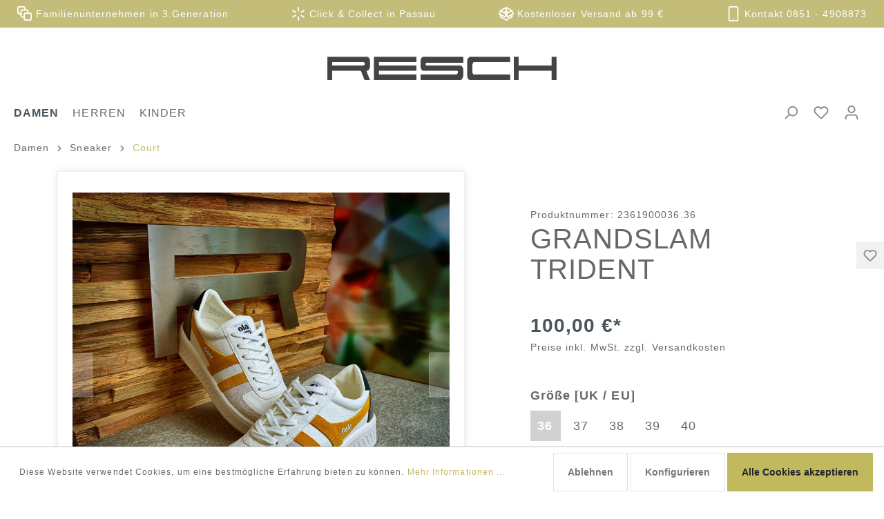

--- FILE ---
content_type: text/html; charset=UTF-8
request_url: https://www.schuhhaus-resch.de/detail/13b6c97e8843497aa1f73889e9c919c5
body_size: 22848
content:
<!DOCTYPE html>
<html lang="de-DE" itemscope="itemscope" itemtype="https://schema.org/WebPage"><head>
                                    <meta charset="utf-8">
            
                            <meta name="viewport" content="width=device-width, initial-scale=1, shrink-to-fit=no">
            
                            <meta name="author" content>
                <meta name="robots" content="index,follow">
                <meta name="revisit-after" content="15 days">
                <meta name="keywords" content>
                <meta name="description" content>
            
                <meta property="og:type" content="product">
    <meta property="og:site_name" content="Schuhhaus Resch">
    <meta property="og:url" content="https://www.schuhhaus-resch.de/detail/25b71569e8644d80959f1eb80936567c">
    <meta property="og:title" content="Grandslam Trident | 36 | 2361900036.36">

    <meta property="og:description" content>
    <meta property="og:image" content="https://www.schuhhaus-resch.de/media/fa/db/d5/1647082652/2361900036-gola-grandslam-trident-white-sun-navy-cla415-wy-damen_2000x2000.jpg">

            <meta property="product:brand" content="Gola">
        <meta property="product:price" content="100,00&nbsp;€">
    <meta property="product:product_link" content="https://www.schuhhaus-resch.de/detail/25b71569e8644d80959f1eb80936567c">

    <meta name="twitter:card" content="product">
    <meta name="twitter:site" content="Schuhhaus Resch">
    <meta name="twitter:title" content="Grandslam Trident | 36 | 2361900036.36">
    <meta name="twitter:description" content>
    <meta name="twitter:image" content="https://www.schuhhaus-resch.de/media/fa/db/d5/1647082652/2361900036-gola-grandslam-trident-white-sun-navy-cla415-wy-damen_2000x2000.jpg">

                            <meta itemprop="copyrightHolder" content="Schuhhaus Resch">
                <meta itemprop="copyrightYear" content>
                <meta itemprop="isFamilyFriendly" content="true">
                <meta itemprop="image" content="https://www.schuhhaus-resch.de/media/9f/41/6f/1626427209/schuhhaus-resch.png">
            
                                                
                    <link rel="shortcut icon" href="https://www.schuhhaus-resch.de/media/e8/c9/35/1632390171/32x32 SHR Favicon 2021_1.gif">
        
                    <link rel="apple-touch-icon" sizes="180x180" href="https://www.schuhhaus-resch.de/media/9f/41/6f/1626427209/schuhhaus-resch.png">
        
                    <link rel="icon" sizes="192x192" href="https://www.schuhhaus-resch.de/media/9f/41/6f/1626427209/schuhhaus-resch.png">
            <meta name="theme-color" content="#c0b95e">
        
            
    
    <link rel="canonical" href="https://www.schuhhaus-resch.de/detail/25b71569e8644d80959f1eb80936567c">

                    <title itemprop="name">
                    Grandslam Trident | 36 | 2361900036.36            </title>
        
                                                                            <link rel="stylesheet" href="https://www.schuhhaus-resch.de/theme/cd0e768e5244662388fcd12003ff93ee/css/all.css?1736871430532989">
                                    

    <link rel="stylesheet" href="https://www.schuhhaus-resch.de/bundles/mstmanufacturerslider6/node_modules/tiny-slider/dist/tiny-slider.css?16401588212178">
    <link rel="stylesheet" href="https://www.schuhhaus-resch.de/bundles/mstmanufacturerslider6/css/mss-icons-embedded.css?164015882122901">
    <link rel="stylesheet" href="https://www.schuhhaus-resch.de/bundles/mstmanufacturerslider6/css/slider.css?16401588211481">
    <link rel="stylesheet" href="https://www.schuhhaus-resch.de/bundles/mstmanufacturerslider6/css/transitions.css?164015882181528">


                        <script>
        window.features = {"FEATURE_NEXT_1797":false,"FEATURE_NEXT_11917":false,"FEATURE_NEXT_12608":true,"FEATURE_NEXT_16710":false,"FEATURE_NEXT_13810":false,"FEATURE_NEXT_13250":false,"FEATURE_NEXT_17276":false,"FEATURE_NEXT_16151":false,"FEATURE_NEXT_16155":false,"FEATURE_NEXT_14872":false,"FEATURE_NEXT_15053":false,"FEATURE_NEXT_14114":false,"FEATURE_NEXT_12455":false,"FEATURE_NEXT_15815":false,"FEATURE_NEXT_14699":false,"FEATURE_NEXT_15998":false,"FEATURE_NEXT_15707":false,"FEATURE_NEXT_15475":false,"FEATURE_NEXT_14360":false,"FEATURE_NEXT_15172":false,"FEATURE_NEXT_15687":false,"FEATURE_NEXT_6040":false,"FEATURE_NEXT_14001":false,"FEATURE_NEXT_7739":false,"FEATURE_NEXT_16200":false,"FEATURE_NEXT_13410":false,"FEATURE_NEXT_8097":false,"FEATURE_NEXT_16119":false,"FEATURE_NEXT_15917":false,"FEATURE_NEXT_15957":false,"FEATURE_NEXT_16223":false,"FEATURE_NEXT_13601":false,"FEATURE_NEXT_16992":false,"FEATURE_NEXT_7530":false,"FEATURE_NEXT_16824":false,"FEATURE_NEXT_16271":false,"FEATURE_NEXT_17275":false,"FEATURE_NEXT_17016":false,"FEATURE_NEXT_16236":false,"FEATURE_NEXT_16769":false,"FEATURE_NEXT_16640":false,"FEATURE_NEXT_17261":false,"FEATURE_NEXT_17858":false};
    </script>
        
                                                <script async src="https://www.googletagmanager.com/gtag/js?id=G-FQT8KD4NFK"></script>
        <script>
            window.gtagActive = true;
            window.controllerName = 'product';
            window.actionName = 'index';
            window.dataLayer = window.dataLayer || [];
            window.trackOrders = '1';

            function gtag() { dataLayer.push(arguments); }

                            window.gtagCallback = function gtagCallbackFunction() {
                    gtag('js', new Date());

                    gtag('config', 'G-FQT8KD4NFK', {
                        'anonymize_ip': '1',
                        'cookie_domain': 'none',
                        'cookie_prefix': '_swag_ga',
                    });
                };
                    </script>
            
                            
            
                
            </head>

    <body class="is-ctl-product is-act-index">

                            <noscript class="noscript-main">
                
    <div role="alert" class="alert alert-info alert-has-icon">
                                                            
                
                
            <span class="icon icon-info">
                <svg width="24" height="24" viewBox="0 0 24 24"><path fill="#758CA3" fill-rule="evenodd" d="M12 7c.5523 0 1 .4477 1 1s-.4477 1-1 1-1-.4477-1-1 .4477-1 1-1zm1 9c0 .5523-.4477 1-1 1s-1-.4477-1-1v-5c0-.5523.4477-1 1-1s1 .4477 1 1v5zm11-4c0 6.6274-5.3726 12-12 12S0 18.6274 0 12 5.3726 0 12 0s12 5.3726 12 12zM12 2C6.4772 2 2 6.4772 2 12s4.4772 10 10 10 10-4.4772 10-10S17.5228 2 12 2z" /></svg>
        </span>
                                        
                    <div class="alert-content-container">
                                                    
                                    <div class="alert-content">
                                                    Um unseren Shop in vollem Umfang nutzen zu können, empfehlen wir Ihnen Javascript in Ihrem Browser zu aktivieren.
                                            </div>
                
                                                                </div>
            </div>
            </noscript>
        
            <header class="header-main">
                    <div class="container full-width">
                                
        <div class="w_fixedNavi">
                    <div class="top-bar d-none d-sm-block">
                <nav class="top-bar-nav">
                    <div class="container inner">
                        <div class="col">
                            <ul class="w_usp justify-content-sm-center justify-content-lg-center justify-content-xl-between">
                                                                <li>
                                    <a href="#" title="Familienunternehmen in 3.Generation">    
                
                
            <span class="icon icon-bulk-edit">
                <svg width="24" height="24" viewBox="0 0 24 24"><path fill="#758CA3" fill-rule="evenodd" d="M10 18H8c-1.6569 0-3-1.3431-3-3v-2H3c-1.6569 0-3-1.3431-3-3V3c0-1.6569 1.3431-3 3-3h7c1.6569 0 3 1.3431 3 3v2h2c1.6569 0 3 1.3431 3 3v2h2c1.6569 0 3 1.3431 3 3v7c0 1.6569-1.3431 3-3 3h-7c-1.6569 0-3-1.3431-3-3v-2zm0-2v-3c0-1.6569 1.3431-3 3-3h3V8c0-.5523-.4477-1-1-1H8c-.5523 0-1 .4477-1 1v7c0 .5523.4477 1 1 1h2zm-5-5V8c0-1.6569 1.3431-3 3-3h3V3c0-.5523-.4477-1-1-1H3c-.5523 0-1 .4477-1 1v7c0 .5523.4477 1 1 1h2zm8 1c-.5523 0-1 .4477-1 1v7c0 .5523.4477 1 1 1h7c.5523 0 1-.4477 1-1v-7c0-.5523-.4477-1-1-1h-7z" /></svg>
        </span>
     Familienunternehmen in 3.Generation</a>
                                </li>
                                <li>
                                    <a href="#" title="Click &amp; Collect">    
                
                
            <span class="icon icon-loading-star">
                <svg width="24" height="24" viewBox="0 0 24 24"><path fill="#758CA3" fill-rule="evenodd" d="M12 1c.5523 0 1 .4477 1 1v5c0 .5523-.4477 1-1 1s-1-.4477-1-1V2c0-.5523.4477-1 1-1zm0 15c.5523 0 1 .4477 1 1v5c0 .5523-.4477 1-1 1s-1-.4477-1-1v-5c0-.5523.4477-1 1-1zM2.4737 6.5c.2762-.4783.8878-.6422 1.366-.366l4.3302 2.5c.4783.2761.6421.8877.366 1.366-.2761.4783-.8877.6422-1.366.366l-4.3302-2.5c-.4782-.2761-.6421-.8877-.366-1.366zM15.4641 14c.2761-.4783.8877-.6422 1.366-.366l4.3302 2.5c.4782.2761.6421.8877.366 1.366-.2762.4783-.8878.6422-1.366.366l-4.3302-2.5c-.4783-.2761-.6421-.8877-.366-1.366zM2.4737 17.5c-.2761-.4783-.1122-1.0899.366-1.366l4.3302-2.5c.4783-.2762 1.0899-.1123 1.366.366s.1123 1.0899-.366 1.366l-4.3302 2.5c-.4782.2762-1.0898.1123-1.366-.366zM15.4641 10c-.2761-.4783-.1123-1.0899.366-1.366l4.3302-2.5c.4782-.2762 1.0898-.1123 1.366.366.2761.4783.1122 1.0899-.366 1.366l-4.3302 2.5c-.4783.2762-1.0899.1123-1.366-.366z" /></svg>
        </span>
     Click &amp; Collect in Passau</a>
                                </li>
                                <!--<li>
                                    <a href="#">    
                
                
            <span
            class="icon icon-package-open">
                <svg xmlns="http://www.w3.org/2000/svg" width="24" height="24" viewBox="0 0 24 24"><path fill="#758CA3" fill-rule="evenodd" d="M13 3.6995v3.7463l2.4181 1.5113L18.941 7 13 3.6995zm.4203 6.3675L12 9.1792l-1.4203.8878L12 10.856l1.4203-.789zM8.582 8.957 11 7.4459V3.6995L5.0591 7 8.582 8.957zm13.4126-2.063 1.934 4.835a1 1 0 0 1-.4429 1.2455L22 13.7999V17a1 1 0 0 1-.5144.8742l-9 5a1 1 0 0 1-.9712 0l-9-5A1 1 0 0 1 2 17v-3.2001l-1.4856-.8254a1 1 0 0 1-.4429-1.2455l1.934-4.835c.0318-.305.2015-.5974.5089-.7682l9-5a1 1 0 0 1 .9712 0l9 5c.3074.1708.477.4632.5089.7682zM20 14.911l-5.5144 3.0635c-.5265.2925-1.1904.0565-1.414-.5028L12 14.793l-1.0715 2.6788c-.2237.5593-.8876.7953-1.4141.5028L4 14.911v1.5006l8 4.4444 8-4.4444V14.911zm-9.2556-2.4646L3.5068 8.4255l-1.2512 3.128 7.2376 4.021 1.2512-3.128zm2.5112 0 1.2512 3.128 7.2376-4.0208-1.2512-3.128-7.2376 4.0208z"/></svg>
        </span>
     Klimaneutraler Versand</a>
                                </li> -->
                                <li>
                                    <a href="#">    
                
                
            <span class="icon icon-package-open">
                <svg width="24" height="24" viewBox="0 0 24 24"><path fill="#758CA3" fill-rule="evenodd" d="M13 3.6995v3.7463l2.4181 1.5113L18.941 7 13 3.6995zm.4203 6.3675L12 9.1792l-1.4203.8878L12 10.856l1.4203-.789zM8.582 8.957 11 7.4459V3.6995L5.0591 7 8.582 8.957zm13.4126-2.063 1.934 4.835a1 1 0 0 1-.4429 1.2455L22 13.7999V17a1 1 0 0 1-.5144.8742l-9 5a1 1 0 0 1-.9712 0l-9-5A1 1 0 0 1 2 17v-3.2001l-1.4856-.8254a1 1 0 0 1-.4429-1.2455l1.934-4.835c.0318-.305.2015-.5974.5089-.7682l9-5a1 1 0 0 1 .9712 0l9 5c.3074.1708.477.4632.5089.7682zM20 14.911l-5.5144 3.0635c-.5265.2925-1.1904.0565-1.414-.5028L12 14.793l-1.0715 2.6788c-.2237.5593-.8876.7953-1.4141.5028L4 14.911v1.5006l8 4.4444 8-4.4444V14.911zm-9.2556-2.4646L3.5068 8.4255l-1.2512 3.128 7.2376 4.021 1.2512-3.128zm2.5112 0 1.2512 3.128 7.2376-4.0208-1.2512-3.128-7.2376 4.0208z" /></svg>
        </span>
     Kostenloser Versand ab 99 €</a>
                                </li>
                                <li class="w_contact_holder">
                                    <a href="tel:+498514908873" title="Jetzt persönlich beraten lassen">    
                
                
            <span class="icon icon-mobile">
                <svg width="24" height="24" viewBox="0 0 24 24"><path fill="#758CA3" fill-rule="evenodd" d="M12 19c.5523 0 1 .4477 1 1s-.4477 1-1 1-1-.4477-1-1 .4477-1 1-1zM7 0h10c1.6569 0 3 1.3431 3 3v18c0 1.6569-1.3431 3-3 3H7c-1.6569 0-3-1.3431-3-3V3c0-1.6569 1.3431-3 3-3zm0 2c-.5523 0-1 .4477-1 1v18c0 .5523.4477 1 1 1h10c.5523 0 1-.4477 1-1V3c0-.5523-.4477-1-1-1H7z" /></svg>
        </span>
     Kontakt 0851 - 4908873 </a>
                                </li>
                            </ul>
                        </div>
                    </div>
                </nav>
            </div>
        
                <div class="row align-items-center header-row">
            
    <div class="col-12 order-sm-2 order-md-3 header-logo-col">
            <div class="header-logo-main">
                    <a class="header-logo-main-link" href="/" title="Zur Startseite wechseln">
                                    <picture class="header-logo-picture">
                                                                                
                                                                            
                                                                                    <img src="https://www.schuhhaus-resch.de/media/9f/41/6f/1626427209/schuhhaus-resch.png" alt="Zur Startseite wechseln" class="img-fluid header-logo-main-img">
                                                                        </picture>
                            </a>
            </div>
    </div>

                <div class="col-12 order-2 col-sm-2 order-sm-3 order-md-3 header-search-col">
        <div class="row">
            <div class="col-sm-auto d-none d-sm-block d-lg-none">
                                    <div class="nav-main-toggle">
                                                    <button class="btn nav-main-toggle-btn header-actions-btn" type="button" data-offcanvas-menu="true" aria-label="Menü">
                                                                        
                
                
            <span class="icon icon-stack">
                <svg width="24" height="24" viewBox="0 0 24 24"><path fill="#758CA3" fill-rule="evenodd" d="M3 13c-.5523 0-1-.4477-1-1s.4477-1 1-1h18c.5523 0 1 .4477 1 1s-.4477 1-1 1H3zm0-7c-.5523 0-1-.4477-1-1s.4477-1 1-1h18c.5523 0 1 .4477 1 1s-.4477 1-1 1H3zm0 14c-.5523 0-1-.4477-1-1s.4477-1 1-1h18c.5523 0 1 .4477 1 1s-.4477 1-1 1H3z" /></svg>
        </span>
                                                                </button>
                                            </div>
                            </div>

        </div>
    </div>

                    </div>
    


        <div class="col-11 order-1 order-sm-0 col-sm-8 order-md-0 col-md-8 col-lg-12 header-actions-col">
            <div class="row no-gutters justify-content-sm-end justify-content-xl-between">
                <div class="col col-xl-auto nav-main">
                    
    <div class="main-navigation" id="mainNavigation" data-flyout-menu="true">
                    <div class="container">
                                    <nav class="nav main-navigation-menu" itemscope="itemscope" itemtype="http://schema.org/SiteNavigationElement">
                        
                                                                                    <a class="nav-link main-navigation-link home-link" href="/" itemprop="url" title="Home">
                                    <div class="main-navigation-link-text">
                                        <span itemprop="name">Home</span>
                                    </div>
                                </a>
                                                    
                                                                                                                
                                                                                            
                                                                
                                            <a class="nav-link main-navigation-link active" href="https://www.schuhhaus-resch.de/damen/" itemprop="url" data-flyout-menu-trigger="1208d2c8ef1e477f923827dd4db09fce" data-flyout-menu-click="false" data-flyout-menu-click-close="false" title="Damen">
            <div class="main-navigation-link-text">
                <span itemprop="name">Damen</span>
            </div>
        </a>
                                                                                                
                                                                
                                            <a class="nav-link main-navigation-link" href="https://www.schuhhaus-resch.de/herren/" itemprop="url" data-flyout-menu-trigger="9b4b5efdcc364db48cb1b306887c92e1" data-flyout-menu-click="false" data-flyout-menu-click-close="false" title="Herren">
            <div class="main-navigation-link-text">
                <span itemprop="name">Herren</span>
            </div>
        </a>
                                                                                                
                                                                
                                            <a class="nav-link main-navigation-link" href="https://www.schuhhaus-resch.de/kinder/" itemprop="url" data-flyout-menu-trigger="c2c85bbdaea245c89d653be106f46b90" data-flyout-menu-click="false" data-flyout-menu-click-close="false" title="Kinder">
            <div class="main-navigation-link-text">
                <span itemprop="name">Kinder</span>
            </div>
        </a>
                                                                            </nav>
                            </div>
        
                                                                                                                                                                                                                                
                                                <div class="navigation-flyouts">
                            <div id="navigationFlyoutAcris" data-acris-navigation="true" data-acris-navigation-options="{
            &quot;lazyLoading&quot;: &quot;1&quot;}">

            </div>
                    </div>
                                        </div>
                </div>
                <div class="col col-sm-5 col-xl-auto">
                    <div class="row justify-content-sm-end w_actions-holder">
                        <div class="col w_toggleSearch">
                                <div class="collapse" id="searchCollapse">
        <div class="header-search">
            <form action="/search" method="get" data-search-form="true" data-url="/suggest?search=" class="header-search-form">
                                    <div class="input-group">
                                                    <input type="search" name="search" class="form-control header-search-input" autocomplete="off" autocapitalize="off" placeholder="Suchbegriff ..." aria-label="Suchbegriff ..." value>
                        
                                                    <div class="input-group-append">
                                <button type="submit" class="btn header-search-btn" aria-label="Suchen">
                                    <span class="header-search-icon">
                                            
                
                
            <span class="icon icon-search">
                <svg width="24" height="24" viewBox="0 0 24 24"><path fill="#758CA3" fill-rule="evenodd" d="M10.0944 16.3199 4.707 21.707c-.3905.3905-1.0237.3905-1.4142 0-.3905-.3905-.3905-1.0237 0-1.4142L8.68 14.9056C7.6271 13.551 7 11.8487 7 10c0-4.4183 3.5817-8 8-8s8 3.5817 8 8-3.5817 8-8 8c-1.8487 0-3.551-.627-4.9056-1.6801zM15 16c3.3137 0 6-2.6863 6-6s-2.6863-6-6-6-6 2.6863-6 6 2.6863 6 6 6z" /></svg>
        </span>
                                        </span>
                                </button>
                            </div>
                                            </div>
                            </form>
        </div>
    </div>
                        </div>
                                                                                <div class="col d-sm-none">
                                <div class="menu-button">
                                                                            <button class="btn nav-main-toggle-btn header-actions-btn" type="button" data-offcanvas-menu="true" aria-label="Menü">
                                                                                                
                
                
            <span class="icon icon-stack">
                <svg width="24" height="24" viewBox="0 0 24 24"><path fill="#758CA3" fill-rule="evenodd" d="M3 13c-.5523 0-1-.4477-1-1s.4477-1 1-1h18c.5523 0 1 .4477 1 1s-.4477 1-1 1H3zm0-7c-.5523 0-1-.4477-1-1s.4477-1 1-1h18c.5523 0 1 .4477 1 1s-.4477 1-1 1H3zm0 14c-.5523 0-1-.4477-1-1s.4477-1 1-1h18c.5523 0 1 .4477 1 1s-.4477 1-1 1H3z" /></svg>
        </span>
                                                                                        </button>
                                                                    </div>
                            </div>
                        
                        
                                                    <div class="col-auto">
                                <div class="search-toggle">
                                    <button class="btn header-actions-btn search-toggle-btn js-search-toggle-btn collapsed" type="button" data-toggle="collapse" data-target="#searchCollapse" aria-expanded="false" aria-controls="searchCollapse" aria-label="Suchen">
                                            
                
                
            <span class="icon icon-search">
                <svg width="24" height="24" viewBox="0 0 24 24"><path fill="#758CA3" fill-rule="evenodd" d="M10.0944 16.3199 4.707 21.707c-.3905.3905-1.0237.3905-1.4142 0-.3905-.3905-.3905-1.0237 0-1.4142L8.68 14.9056C7.6271 13.551 7 11.8487 7 10c0-4.4183 3.5817-8 8-8s8 3.5817 8 8-3.5817 8-8 8c-1.8487 0-3.551-.627-4.9056-1.6801zM15 16c3.3137 0 6-2.6863 6-6s-2.6863-6-6-6-6 2.6863-6 6 2.6863 6 6 6z" /></svg>
        </span>
                                        </button>
                                </div>
                            </div>
                        
                                                                                    <div class="col-auto">
                                    <div class="header-wishlist">
                                        <a class="btn header-wishlist-btn header-actions-btn" href="/wishlist" title="Merkzettel" aria-label="Merkzettel">
                                                <span class="header-wishlist-icon">
            
                
                
            <span class="icon icon-heart">
                <svg width="24" height="24" viewBox="0 0 24 24"><path fill="#758CA3" fill-rule="evenodd" d="M20.0139 12.2998c1.8224-1.8224 1.8224-4.7772 0-6.5996-1.8225-1.8225-4.7772-1.8225-6.5997 0L12 7.1144l-1.4142-1.4142c-1.8225-1.8225-4.7772-1.8225-6.5997 0-1.8224 1.8224-1.8224 4.7772 0 6.5996l7.519 7.519a.7.7 0 0 0 .9899 0l7.5189-7.519zm1.4142 1.4142-7.519 7.519c-1.0543 1.0544-2.7639 1.0544-3.8183 0L2.572 13.714c-2.6035-2.6035-2.6035-6.8245 0-9.428 2.6035-2.6035 6.8246-2.6035 9.4281 0 2.6035-2.6035 6.8246-2.6035 9.428 0 2.6036 2.6035 2.6036 6.8245 0 9.428z" /></svg>
        </span>
        </span>
        <span class="badge badge-primary header-wishlist-badge" id="wishlist-basket" data-wishlist-storage="true" data-wishlist-storage-options="{&quot;listPath&quot;:&quot;\/wishlist\/list&quot;,&quot;mergePath&quot;:&quot;\/wishlist\/merge&quot;,&quot;tokenMergePath&quot;:&quot;61ac380243d89beda2375fa927e2e47._nOWKZ75PorV-JF58ytC7Cd8za5_VcJdwlEOFyYZdTc.hgbkWNq_CMOklaUXxk4zo28vop4xZI5thjZCZVNoAG6PEf9o8JpQ3pm14g&quot;,&quot;pageletPath&quot;:&quot;\/wishlist\/merge\/pagelet&quot;,&quot;tokenPageletPath&quot;:&quot;a0b12f.xa4BVOIWwd1hXvbkD2MUhKkrPBUgCgUg-rJMKSCufHo._Z9ybLFJuIUTMq-xRDtd8esfBGJNenZVntMWa07rKgmDl21jlFj37yIwlQ&quot;}" data-wishlist-widget="true"></span>
                                        </a>
                                    </div>
                                </div>
                                                    
                                                    <div class="col-auto">
                                <div class="account-menu">
                                        <div class="dropdown">
                    <button class="btn account-menu-btn header-actions-btn" type="button" id="accountWidget" data-offcanvas-account-menu="true" data-toggle="dropdown" aria-haspopup="true" aria-expanded="false" aria-label="Mein Konto" title="Mein Konto">
                    
                
                
            <span class="icon icon-avatar">
                <svg width="24" height="24" viewBox="0 0 24 24"><path fill="#758CA3" fill-rule="evenodd" d="M12 3C9.7909 3 8 4.7909 8 7c0 2.2091 1.7909 4 4 4 2.2091 0 4-1.7909 4-4 0-2.2091-1.7909-4-4-4zm0-2c3.3137 0 6 2.6863 6 6s-2.6863 6-6 6-6-2.6863-6-6 2.6863-6 6-6zM4 22.099c0 .5523-.4477 1-1 1s-1-.4477-1-1V20c0-2.7614 2.2386-5 5-5h10.0007c2.7614 0 5 2.2386 5 5v2.099c0 .5523-.4477 1-1 1s-1-.4477-1-1V20c0-1.6569-1.3431-3-3-3H7c-1.6569 0-3 1.3431-3 3v2.099z" /></svg>
        </span>
                </button>
        
                    <div class="dropdown-menu dropdown-menu-right account-menu-dropdown js-account-menu-dropdown" aria-labelledby="accountWidget">
                
        
            <button class="btn btn-light btn-block offcanvas-close js-offcanvas-close sticky-top">
                                
                
                
            <span class="icon icon-x icon-sm">
                <svg width="24" height="24" viewBox="0 0 24 24"><path fill="#758CA3" fill-rule="evenodd" d="m10.5858 12-7.293-7.2929c-.3904-.3905-.3904-1.0237 0-1.4142.3906-.3905 1.0238-.3905 1.4143 0L12 10.5858l7.2929-7.293c.3905-.3904 1.0237-.3904 1.4142 0 .3905.3906.3905 1.0238 0 1.4143L13.4142 12l7.293 7.2929c.3904.3905.3904 1.0237 0 1.4142-.3906.3905-1.0238.3905-1.4143 0L12 13.4142l-7.2929 7.293c-.3905.3904-1.0237.3904-1.4142 0-.3905-.3906-.3905-1.0238 0-1.4143L10.5858 12z" /></svg>
        </span>
                
                            Menü schließen
                    </button>
    
            <div class="offcanvas-content-container">
                <div class="account-menu">
                                    <div class="dropdown-header account-menu-header">
                    Mein Konto
                </div>
                    
                                    <div class="account-menu-login">
                    <a href="/account/login" title="Anmelden" class="btn btn-primary account-menu-login-button">
                        Anmelden
                    </a>

                    <div class="account-menu-register">
                        oder <a href="/account/login" title="registrieren">registrieren</a>
                    </div>
                </div>
                    
                    <div class="account-menu-links">
                    <div class="header-account-menu">
        <div class="card account-menu-inner">
                                        
                                                <div class="list-group list-group-flush account-aside-list-group">
                                                                                    <a href="/account" title="Übersicht" class="list-group-item list-group-item-action account-aside-item">
                                    Übersicht
                                </a>
                            
                                                            <a href="/account/profile" title="Persönliches Profil" class="list-group-item list-group-item-action account-aside-item">
                                    Persönliches Profil
                                </a>
                            
                                                            <a href="/account/address" title="Adressen" class="list-group-item list-group-item-action account-aside-item">
                                    Adressen
                                </a>
                            
                                                            <a href="/account/payment" title="Zahlungsarten" class="list-group-item list-group-item-action account-aside-item">
                                    Zahlungsarten
                                </a>
                            
                                                            <a href="/account/order" title="Bestellungen" class="list-group-item list-group-item-action account-aside-item">
                                    Bestellungen
                                </a>
                                                                        </div>
                            
                                                </div>
    </div>
            </div>
            </div>
        </div>
                </div>
            </div>
                                </div>
                            </div>
                        
                                                    <div class="col-auto">
                                <div class="header-cart" data-offcanvas-cart="true">
                                    <a class="btn header-cart-btn header-actions-btn" href="/checkout/cart" data-cart-widget="true" title="Warenkorb" aria-label="Warenkorb">
                                            <span class="header-cart-icon">
            
                
                
            <span class="icon icon-bag">
                <svg width="24" height="24" viewBox="0 0 24 24"><path fill="#758CA3" fill-rule="evenodd" d="M5.892 3c.5523 0 1 .4477 1 1s-.4477 1-1 1H3.7895a1 1 0 0 0-.9986.9475l-.7895 15c-.029.5515.3946 1.0221.9987 1.0525h17.8102c.5523 0 1-.4477.9986-1.0525l-.7895-15A1 1 0 0 0 20.0208 5H17.892c-.5523 0-1-.4477-1-1s.4477-1 1-1h2.1288c1.5956 0 2.912 1.249 2.9959 2.8423l.7894 15c.0035.0788.0035.0788.0042.1577 0 1.6569-1.3432 3-3 3H3c-.079-.0007-.079-.0007-.1577-.0041-1.6546-.0871-2.9253-1.499-2.8382-3.1536l.7895-15C.8775 4.249 2.1939 3 3.7895 3H5.892zm4 2c0 .5523-.4477 1-1 1s-1-.4477-1-1V3c0-1.6569 1.3432-3 3-3h2c1.6569 0 3 1.3431 3 3v2c0 .5523-.4477 1-1 1s-1-.4477-1-1V3c0-.5523-.4477-1-1-1h-2c-.5523 0-1 .4477-1 1v2z" /></svg>
        </span>
        </span>
        <span class="header-cart-total">
        0,00&nbsp;€*
    </span>
                                    </a>
                                </div>
                            </div>
                                            </div>
                </div>


            </div>
        </div>

    </div>
            </div>
            </header>

        
                                    <div class="d-none js-navigation-offcanvas-initial-content">
                                            
        
            <button class="btn btn-light btn-block offcanvas-close js-offcanvas-close sticky-top">
                                
                
                
            <span class="icon icon-x icon-sm">
                <svg width="24" height="24" viewBox="0 0 24 24"><path fill="#758CA3" fill-rule="evenodd" d="m10.5858 12-7.293-7.2929c-.3904-.3905-.3904-1.0237 0-1.4142.3906-.3905 1.0238-.3905 1.4143 0L12 10.5858l7.2929-7.293c.3905-.3904 1.0237-.3904 1.4142 0 .3905.3906.3905 1.0238 0 1.4143L13.4142 12l7.293 7.2929c.3904.3905.3904 1.0237 0 1.4142-.3906.3905-1.0238.3905-1.4143 0L12 13.4142l-7.2929 7.293c-.3905.3904-1.0237.3904-1.4142 0-.3905-.3906-.3905-1.0238 0-1.4143L10.5858 12z" /></svg>
        </span>
                
                            Menü schließen
                    </button>
    
            <div class="offcanvas-content-container">
                        <nav class="nav navigation-offcanvas-actions">
                                
                
                                
                        </nav>
    
    
    <div class="navigation-offcanvas-container js-navigation-offcanvas">
        <div class="navigation-offcanvas-overlay-content js-navigation-offcanvas-overlay-content">
                                <a class="nav-item nav-link is-home-link navigation-offcanvas-link js-navigation-offcanvas-link" href="/widgets/menu/offcanvas" itemprop="url" title="Zeige alle Kategorien">
                    <span class="navigation-offcanvas-link-icon js-navigation-offcanvas-loading-icon">
                    
                
                
            <span class="icon icon-stack">
                <svg width="24" height="24" viewBox="0 0 24 24"><path fill="#758CA3" fill-rule="evenodd" d="M3 13c-.5523 0-1-.4477-1-1s.4477-1 1-1h18c.5523 0 1 .4477 1 1s-.4477 1-1 1H3zm0-7c-.5523 0-1-.4477-1-1s.4477-1 1-1h18c.5523 0 1 .4477 1 1s-.4477 1-1 1H3zm0 14c-.5523 0-1-.4477-1-1s.4477-1 1-1h18c.5523 0 1 .4477 1 1s-.4477 1-1 1H3z" /></svg>
        </span>
                </span>
            <span itemprop="name">
                Zeige alle Kategorien
            </span>
            </a>

                    <a class="nav-item nav-link navigation-offcanvas-headline" href="https://www.schuhhaus-resch.de/damen/sneaker/court/" itemprop="url">
                    <span itemprop="name">
                Court
            </span>
            </a>

                    
<a class="nav-item nav-link is-back-link navigation-offcanvas-link js-navigation-offcanvas-link" href="/widgets/menu/offcanvas?navigationId=cf0b91df455e475981cf849a93527377" itemprop="url" title="Zurück">
            <span class="navigation-offcanvas-link-icon js-navigation-offcanvas-loading-icon">
                                
    
                
            <span class="icon icon-arrow-medium-left icon-sm">
                <svg width="16" height="16" viewBox="0 0 16 16" xmlns:xlink="http://www.w3.org/1999/xlink"><defs><path id="icons-small-arrow-medium-left-a" d="M4.7071 5.2929c-.3905-.3905-1.0237-.3905-1.4142 0-.3905.3905-.3905 1.0237 0 1.4142l4 4c.3905.3905 1.0237.3905 1.4142 0l4-4c.3905-.3905.3905-1.0237 0-1.4142-.3905-.3905-1.0237-.3905-1.4142 0L8 8.5858l-3.2929-3.293z" /></defs><use fill="#758CA3" fill-rule="evenodd" transform="matrix(0 -1 -1 0 16 16)" xlink:href="#icons-small-arrow-medium-left-a" /></svg>
        </span>
                        </span>

        <span itemprop="name">
            Zurück
        </span>
    </a>
            
            <ul class="list-unstyled navigation-offcanvas-list">
                                    <li class="navigation-offcanvas-list-item">
            <a class="nav-item nav-link navigation-offcanvas-link is-current-category" href="https://www.schuhhaus-resch.de/damen/sneaker/court/" itemprop="url" title="Court">
                            <span itemprop="name">
                    Court anzeigen
                </span>
                    </a>
    </li>
                
                                                    
<li class="navigation-offcanvas-list-item">
            <a class="navigation-offcanvas-link nav-item nav-link js-navigation-offcanvas-link" href="https://www.schuhhaus-resch.de/damen/" data-href="/widgets/menu/offcanvas?navigationId=1208d2c8ef1e477f923827dd4db09fce" itemprop="url" title="Damen">
                            <span itemprop="name">Damen</span>
                                                            <span class="navigation-offcanvas-link-icon js-navigation-offcanvas-loading-icon">
                                
    
                
            <span class="icon icon-arrow-medium-right icon-sm">
                <svg width="16" height="16" viewBox="0 0 16 16" xmlns:xlink="http://www.w3.org/1999/xlink"><defs><path id="icons-small-arrow-medium-right-a" d="M4.7071 5.2929c-.3905-.3905-1.0237-.3905-1.4142 0-.3905.3905-.3905 1.0237 0 1.4142l4 4c.3905.3905 1.0237.3905 1.4142 0l4-4c.3905-.3905.3905-1.0237 0-1.4142-.3905-.3905-1.0237-.3905-1.4142 0L8 8.5858l-3.2929-3.293z" /></defs><use fill="#758CA3" fill-rule="evenodd" transform="rotate(-90 8 8)" xlink:href="#icons-small-arrow-medium-right-a" /></svg>
        </span>
                            </span>
                                                        </a>
    </li>
                                    
<li class="navigation-offcanvas-list-item">
            <a class="navigation-offcanvas-link nav-item nav-link js-navigation-offcanvas-link" href="https://www.schuhhaus-resch.de/herren/" data-href="/widgets/menu/offcanvas?navigationId=9b4b5efdcc364db48cb1b306887c92e1" itemprop="url" title="Herren">
                            <span itemprop="name">Herren</span>
                                                            <span class="navigation-offcanvas-link-icon js-navigation-offcanvas-loading-icon">
                                
    
                
            <span class="icon icon-arrow-medium-right icon-sm">
                <svg width="16" height="16" viewBox="0 0 16 16" xmlns:xlink="http://www.w3.org/1999/xlink"><defs><path id="icons-small-arrow-medium-right-a" d="M4.7071 5.2929c-.3905-.3905-1.0237-.3905-1.4142 0-.3905.3905-.3905 1.0237 0 1.4142l4 4c.3905.3905 1.0237.3905 1.4142 0l4-4c.3905-.3905.3905-1.0237 0-1.4142-.3905-.3905-1.0237-.3905-1.4142 0L8 8.5858l-3.2929-3.293z" /></defs><use fill="#758CA3" fill-rule="evenodd" transform="rotate(-90 8 8)" xlink:href="#icons-small-arrow-medium-right-a" /></svg>
        </span>
                            </span>
                                                        </a>
    </li>
                                    
<li class="navigation-offcanvas-list-item">
            <a class="navigation-offcanvas-link nav-item nav-link js-navigation-offcanvas-link" href="https://www.schuhhaus-resch.de/kinder/" data-href="/widgets/menu/offcanvas?navigationId=c2c85bbdaea245c89d653be106f46b90" itemprop="url" title="Kinder">
                            <span itemprop="name">Kinder</span>
                                                            <span class="navigation-offcanvas-link-icon js-navigation-offcanvas-loading-icon">
                                
    
                
            <span class="icon icon-arrow-medium-right icon-sm">
                <svg width="16" height="16" viewBox="0 0 16 16" xmlns:xlink="http://www.w3.org/1999/xlink"><defs><path id="icons-small-arrow-medium-right-a" d="M4.7071 5.2929c-.3905-.3905-1.0237-.3905-1.4142 0-.3905.3905-.3905 1.0237 0 1.4142l4 4c.3905.3905 1.0237.3905 1.4142 0l4-4c.3905-.3905.3905-1.0237 0-1.4142-.3905-.3905-1.0237-.3905-1.4142 0L8 8.5858l-3.2929-3.293z" /></defs><use fill="#758CA3" fill-rule="evenodd" transform="rotate(-90 8 8)" xlink:href="#icons-small-arrow-medium-right-a" /></svg>
        </span>
                            </span>
                                                        </a>
    </li>
                            </ul>
        </div>
    </div>
        </div>
                                        </div>
                    
                    <main class="content-main">
                                    <div class="flashbags container">
                                            </div>
                
                                                <div class="container">
                                                    <div class="container-main">
                                                                                        
                                                
                    <nav aria-label="breadcrumb">
                                    <ol class="breadcrumb" itemscope itemtype="https://schema.org/BreadcrumbList">
                                                                                
                                                            <li class="breadcrumb-item" itemprop="itemListElement" itemscope itemtype="https://schema.org/ListItem">
                                                                            <a href="https://www.schuhhaus-resch.de/damen/" class="breadcrumb-link " title="Damen" itemprop="item">
                                            <link itemprop="url" href="https://www.schuhhaus-resch.de/damen/">
                                            <span class="breadcrumb-title" itemprop="name">Damen</span>
                                        </a>
                                                                        <meta itemprop="position" content="1">
                                </li>
                            
                                                                                                <div class="breadcrumb-placeholder">
                                            
    
                
            <span class="icon icon-arrow-medium-right icon-fluid">
                <svg width="16" height="16" viewBox="0 0 16 16" xmlns:xlink="http://www.w3.org/1999/xlink"><defs><path id="icons-small-arrow-medium-right-a" d="M4.7071 5.2929c-.3905-.3905-1.0237-.3905-1.4142 0-.3905.3905-.3905 1.0237 0 1.4142l4 4c.3905.3905 1.0237.3905 1.4142 0l4-4c.3905-.3905.3905-1.0237 0-1.4142-.3905-.3905-1.0237-.3905-1.4142 0L8 8.5858l-3.2929-3.293z" /></defs><use fill="#758CA3" fill-rule="evenodd" transform="rotate(-90 8 8)" xlink:href="#icons-small-arrow-medium-right-a" /></svg>
        </span>
                                        </div>
                                                                                                                                            
                                                            <li class="breadcrumb-item" itemprop="itemListElement" itemscope itemtype="https://schema.org/ListItem">
                                                                            <a href="https://www.schuhhaus-resch.de/damen/sneaker/" class="breadcrumb-link " title="Sneaker" itemprop="item">
                                            <link itemprop="url" href="https://www.schuhhaus-resch.de/damen/sneaker/">
                                            <span class="breadcrumb-title" itemprop="name">Sneaker</span>
                                        </a>
                                                                        <meta itemprop="position" content="2">
                                </li>
                            
                                                                                                <div class="breadcrumb-placeholder">
                                            
    
                
            <span class="icon icon-arrow-medium-right icon-fluid">
                <svg width="16" height="16" viewBox="0 0 16 16" xmlns:xlink="http://www.w3.org/1999/xlink"><defs><path id="icons-small-arrow-medium-right-a" d="M4.7071 5.2929c-.3905-.3905-1.0237-.3905-1.4142 0-.3905.3905-.3905 1.0237 0 1.4142l4 4c.3905.3905 1.0237.3905 1.4142 0l4-4c.3905-.3905.3905-1.0237 0-1.4142-.3905-.3905-1.0237-.3905-1.4142 0L8 8.5858l-3.2929-3.293z" /></defs><use fill="#758CA3" fill-rule="evenodd" transform="rotate(-90 8 8)" xlink:href="#icons-small-arrow-medium-right-a" /></svg>
        </span>
                                        </div>
                                                                                                                                            
                                                            <li class="breadcrumb-item" aria-current="page" itemprop="itemListElement" itemscope itemtype="https://schema.org/ListItem">
                                                                            <a href="https://www.schuhhaus-resch.de/damen/sneaker/court/" class="breadcrumb-link  is-active" title="Court" itemprop="item">
                                            <link itemprop="url" href="https://www.schuhhaus-resch.de/damen/sneaker/court/">
                                            <span class="breadcrumb-title" itemprop="name">Court</span>
                                        </a>
                                                                        <meta itemprop="position" content="3">
                                </li>
                            
                                                                                                                                    </ol>
                            </nav>
                                            
                                    
        <div class="product-detail" itemscope itemtype="https://schema.org/Product">
                                                <div class="product-detail-content">
                        
                        
                            <div class="container">
        <div class="row product-detail-main">
                            <div class="col-lg-7 product-detail-media">
                                                    
    
        
            
    
    
    
    <div class="cms-element-">
                    
                
                                                    
                                    <div class="row gallery-slider-row is-loading js-gallery-zoom-modal-container" data-magnifier="true" data-gallery-slider="true" data-gallery-slider-options="{&quot;slider&quot;:{&quot;navPosition&quot;:&quot;bottom&quot;,&quot;speed&quot;:500,&quot;gutter&quot;:5,&quot;controls&quot;:true,&quot;autoHeight&quot;:false,&quot;startIndex&quot;:1},&quot;thumbnailSlider&quot;:{&quot;items&quot;:5,&quot;slideBy&quot;:4,&quot;controls&quot;:true,&quot;startIndex&quot;:1,&quot;responsive&quot;:{&quot;xs&quot;:{&quot;enabled&quot;:false,&quot;controls&quot;:false},&quot;sm&quot;:{&quot;enabled&quot;:false,&quot;controls&quot;:false},&quot;md&quot;:{&quot;axis&quot;:&quot;vertical&quot;},&quot;lg&quot;:{&quot;axis&quot;:&quot;vertical&quot;},&quot;xl&quot;:{&quot;axis&quot;:&quot;vertical&quot;}}}}">

                                                    <div class="gallery-slider-col col order-1 order-md-2" data-zoom-modal="true">
                                                                <div class="base-slider gallery-slider">
                                                                                                                                                                                                                            <div class="gallery-slider-container" data-gallery-slider-container="true">
                                                                                                                                                                                                                                                        <div class="gallery-slider-item-container">
                                                                        <div class="gallery-slider-item is-contain js-magnifier-container" style="min-height: 430px">
                                                                            
                                                                                                                                                                                                                                        
                                                                                                                                                                                                                                        
                                                                                
    

    
    
        
        <img src="https://www.schuhhaus-resch.de/media/fa/db/d5/1647082652/2361900036-gola-grandslam-trident-white-sun-navy-cla415-wy-damen_2000x2000.jpg" srcset="https://www.schuhhaus-resch.de/thumbnail/fa/db/d5/1647082652/2361900036-gola-grandslam-trident-white-sun-navy-cla415-wy-damen_2000x2000_1920x1920.jpg 1920w, https://www.schuhhaus-resch.de/thumbnail/fa/db/d5/1647082652/2361900036-gola-grandslam-trident-white-sun-navy-cla415-wy-damen_2000x2000_800x800.jpg 800w" class="img-fluid gallery-slider-image magnifier-image js-magnifier-image" alt="Grandslam Trident" title="Grandslam Trident" data-full-image="https://www.schuhhaus-resch.de/media/fa/db/d5/1647082652/2361900036-gola-grandslam-trident-white-sun-navy-cla415-wy-damen_2000x2000.jpg" data-object-fit="contain" itemprop="image">
                                                                        </div>
                                                                    </div>
                                                                                                                                                                                                                                                                <div class="gallery-slider-item-container">
                                                                        <div class="gallery-slider-item is-contain js-magnifier-container" style="min-height: 430px">
                                                                            
                                                                                                                                                                                                                                        
                                                                                                                                                                                                                                        
                                                                                
    

    
    
        
        <img src="https://www.schuhhaus-resch.de/media/e0/2d/31/1647082651/2361900036-gola-grandslam-trident-white-sun-navy-cla415-wy-damen_2000x2000-1.jpg" srcset="https://www.schuhhaus-resch.de/thumbnail/e0/2d/31/1647082651/2361900036-gola-grandslam-trident-white-sun-navy-cla415-wy-damen_2000x2000-1_1920x1920.jpg 1920w, https://www.schuhhaus-resch.de/thumbnail/e0/2d/31/1647082651/2361900036-gola-grandslam-trident-white-sun-navy-cla415-wy-damen_2000x2000-1_800x800.jpg 800w" class="img-fluid gallery-slider-image magnifier-image js-magnifier-image" alt="Grandslam Trident" title="Grandslam Trident" data-full-image="https://www.schuhhaus-resch.de/media/e0/2d/31/1647082651/2361900036-gola-grandslam-trident-white-sun-navy-cla415-wy-damen_2000x2000-1.jpg" data-object-fit="contain" itemprop="image">
                                                                        </div>
                                                                    </div>
                                                                                                                                                                                                                                                                <div class="gallery-slider-item-container">
                                                                        <div class="gallery-slider-item is-contain js-magnifier-container" style="min-height: 430px">
                                                                            
                                                                                                                                                                                                                                        
                                                                                                                                                                                                                                        
                                                                                
    

    
    
        
        <img src="https://www.schuhhaus-resch.de/media/a7/f9/b0/1651570891/2361900036-gola-grandslam-trident-white-sun-navy-cla415-wy-damen_2000x2000-4.jpg" srcset="https://www.schuhhaus-resch.de/thumbnail/a7/f9/b0/1651570891/2361900036-gola-grandslam-trident-white-sun-navy-cla415-wy-damen_2000x2000-4_1920x1920.jpg 1920w, https://www.schuhhaus-resch.de/thumbnail/a7/f9/b0/1651570891/2361900036-gola-grandslam-trident-white-sun-navy-cla415-wy-damen_2000x2000-4_800x800.jpg 800w" class="img-fluid gallery-slider-image magnifier-image js-magnifier-image" alt="Grandslam Trident" title="Grandslam Trident" data-full-image="https://www.schuhhaus-resch.de/media/a7/f9/b0/1651570891/2361900036-gola-grandslam-trident-white-sun-navy-cla415-wy-damen_2000x2000-4.jpg" data-object-fit="contain" itemprop="image">
                                                                        </div>
                                                                    </div>
                                                                                                                                                                                                                                                                <div class="gallery-slider-item-container">
                                                                        <div class="gallery-slider-item is-contain js-magnifier-container" style="min-height: 430px">
                                                                            
                                                                                                                                                                                                                                        
                                                                                                                                                                                                                                        
                                                                                
    

    
    
        
        <img src="https://www.schuhhaus-resch.de/media/40/65/22/1651570890/2361900036-gola-grandslam-trident-white-sun-navy-cla415-wy-damen_2000x2000-3.jpg" srcset="https://www.schuhhaus-resch.de/thumbnail/40/65/22/1651570890/2361900036-gola-grandslam-trident-white-sun-navy-cla415-wy-damen_2000x2000-3_1920x1920.jpg 1920w, https://www.schuhhaus-resch.de/thumbnail/40/65/22/1651570890/2361900036-gola-grandslam-trident-white-sun-navy-cla415-wy-damen_2000x2000-3_800x800.jpg 800w" class="img-fluid gallery-slider-image magnifier-image js-magnifier-image" alt="Grandslam Trident" title="Grandslam Trident" data-full-image="https://www.schuhhaus-resch.de/media/40/65/22/1651570890/2361900036-gola-grandslam-trident-white-sun-navy-cla415-wy-damen_2000x2000-3.jpg" data-object-fit="contain" itemprop="image">
                                                                        </div>
                                                                    </div>
                                                                                                                                                                                                                                                                <div class="gallery-slider-item-container">
                                                                        <div class="gallery-slider-item is-contain js-magnifier-container" style="min-height: 430px">
                                                                            
                                                                                                                                                                                                                                        
                                                                                                                                                                                                                                        
                                                                                
    

    
    
        
        <img src="https://www.schuhhaus-resch.de/media/69/a4/85/1651570891/2361900036-gola-grandslam-trident-white-sun-navy-cla415-wy-damen_2000x2000-5.jpg" srcset="https://www.schuhhaus-resch.de/thumbnail/69/a4/85/1651570891/2361900036-gola-grandslam-trident-white-sun-navy-cla415-wy-damen_2000x2000-5_1920x1920.jpg 1920w, https://www.schuhhaus-resch.de/thumbnail/69/a4/85/1651570891/2361900036-gola-grandslam-trident-white-sun-navy-cla415-wy-damen_2000x2000-5_800x800.jpg 800w" class="img-fluid gallery-slider-image magnifier-image js-magnifier-image" alt="Grandslam Trident" title="Grandslam Trident" data-full-image="https://www.schuhhaus-resch.de/media/69/a4/85/1651570891/2361900036-gola-grandslam-trident-white-sun-navy-cla415-wy-damen_2000x2000-5.jpg" data-object-fit="contain" itemprop="image">
                                                                        </div>
                                                                    </div>
                                                                                                                                                                                                                                                                <div class="gallery-slider-item-container">
                                                                        <div class="gallery-slider-item is-contain js-magnifier-container" style="min-height: 430px">
                                                                            
                                                                                                                                                                                                                                        
                                                                                                                                                                                                                                        
                                                                                
    

    
    
        
        <img src="https://www.schuhhaus-resch.de/media/d4/c9/08/1651570891/2361900036-gola-grandslam-trident-white-sun-navy-cla415-wy-damen_2000x2000-2.jpg" srcset="https://www.schuhhaus-resch.de/thumbnail/d4/c9/08/1651570891/2361900036-gola-grandslam-trident-white-sun-navy-cla415-wy-damen_2000x2000-2_1920x1920.jpg 1920w, https://www.schuhhaus-resch.de/thumbnail/d4/c9/08/1651570891/2361900036-gola-grandslam-trident-white-sun-navy-cla415-wy-damen_2000x2000-2_800x800.jpg 800w" class="img-fluid gallery-slider-image magnifier-image js-magnifier-image" alt="Grandslam Trident" title="Grandslam Trident" data-full-image="https://www.schuhhaus-resch.de/media/d4/c9/08/1651570891/2361900036-gola-grandslam-trident-white-sun-navy-cla415-wy-damen_2000x2000-2.jpg" data-object-fit="contain" itemprop="image">
                                                                        </div>
                                                                    </div>
                                                                                                                                                                                                                                        </div>
                                                
                                                                                                                                                            <div class="gallery-slider-controls" data-gallery-slider-controls="true">
                                                                                                                                                                                                <button class="base-slider-controls-prev gallery-slider-controls-prev is-nav-prev-inside" aria-label="Vorheriges">
                                                                                                                                                        
                
                
            <span class="icon icon-arrow-head-left">
                <svg width="24" height="24" viewBox="0 0 24 24" xmlns:xlink="http://www.w3.org/1999/xlink"><defs><path id="icons-default-arrow-head-left-a" d="m12.5 7.9142 10.2929 10.293c.3905.3904 1.0237.3904 1.4142 0 .3905-.3906.3905-1.0238 0-1.4143l-11-11c-.3905-.3905-1.0237-.3905-1.4142 0l-11 11c-.3905.3905-.3905 1.0237 0 1.4142.3905.3905 1.0237.3905 1.4142 0L12.5 7.9142z" /></defs><use fill="#758CA3" fill-rule="evenodd" transform="matrix(0 1 1 0 .5 -.5)" xlink:href="#icons-default-arrow-head-left-a" /></svg>
        </span>
                                                                                                                                                </button>
                                                                
                                                                                                                                    <button class="base-slider-controls-next gallery-slider-controls-next is-nav-next-inside" aria-label="Nächstes">
                                                                                                                                                        
                
                
            <span class="icon icon-arrow-head-right">
                <svg width="24" height="24" viewBox="0 0 24 24" xmlns:xlink="http://www.w3.org/1999/xlink"><defs><path id="icons-default-arrow-head-right-a" d="m11.5 7.9142 10.2929 10.293c.3905.3904 1.0237.3904 1.4142 0 .3905-.3906.3905-1.0238 0-1.4143l-11-11c-.3905-.3905-1.0237-.3905-1.4142 0l-11 11c-.3905.3905-.3905 1.0237 0 1.4142.3905.3905 1.0237.3905 1.4142 0L11.5 7.9142z" /></defs><use fill="#758CA3" fill-rule="evenodd" transform="rotate(90 11.5 12)" xlink:href="#icons-default-arrow-head-right-a" /></svg>
        </span>
                                                                                                                                                </button>
                                                                                                                                                                                    </div>
                                                                                                                                                                                                                            
                                                                                                                        <div class="base-slider-dots  hide-dots-mobile">
                                                                                                                                                                                                                        <button class="base-slider-dot" data-nav-dot="1" tabindex="-1"></button>
                                                                                                                                                                                                                                <button class="base-slider-dot" data-nav-dot="2" tabindex="-1"></button>
                                                                                                                                                                                                                                <button class="base-slider-dot" data-nav-dot="3" tabindex="-1"></button>
                                                                                                                                                                                                                                <button class="base-slider-dot" data-nav-dot="4" tabindex="-1"></button>
                                                                                                                                                                                                                                <button class="base-slider-dot" data-nav-dot="5" tabindex="-1"></button>
                                                                                                                                                                                                                                <button class="base-slider-dot" data-nav-dot="6" tabindex="-1"></button>
                                                                                                                                                                                                        </div>
                                                                                                            </div>
                            </div>
                        
                                                                                    <div class="gallery-slider-thumbnails-col col-0 col-md-auto order-2 order-md-1 is-left">
                                    <div class="gallery-slider-thumbnails-container">
                                                                                    <div class="gallery-slider-thumbnails" data-gallery-slider-thumbnails="true">
                                                                                                                                                                                                                        <div class="gallery-slider-thumbnails-item">
                                                                                                                                    <div class="gallery-slider-thumbnails-item-inner">
                                                                        
                                                                                                                                                                                                                            
                                                                            
    

    
    
        
        <img src="https://www.schuhhaus-resch.de/media/fa/db/d5/1647082652/2361900036-gola-grandslam-trident-white-sun-navy-cla415-wy-damen_2000x2000.jpg" srcset="https://www.schuhhaus-resch.de/thumbnail/fa/db/d5/1647082652/2361900036-gola-grandslam-trident-white-sun-navy-cla415-wy-damen_2000x2000_1920x1920.jpg 1920w, https://www.schuhhaus-resch.de/thumbnail/fa/db/d5/1647082652/2361900036-gola-grandslam-trident-white-sun-navy-cla415-wy-damen_2000x2000_800x800.jpg 800w" sizes="200px" class="gallery-slider-thumbnails-image" alt="Grandslam Trident" title="Grandslam Trident" itemprop="image">
                                                                    </div>
                                                                                                                            </div>
                                                                                                                                                                                                                                <div class="gallery-slider-thumbnails-item">
                                                                                                                                    <div class="gallery-slider-thumbnails-item-inner">
                                                                        
                                                                                                                                                                                                                            
                                                                            
    

    
    
        
        <img src="https://www.schuhhaus-resch.de/media/e0/2d/31/1647082651/2361900036-gola-grandslam-trident-white-sun-navy-cla415-wy-damen_2000x2000-1.jpg" srcset="https://www.schuhhaus-resch.de/thumbnail/e0/2d/31/1647082651/2361900036-gola-grandslam-trident-white-sun-navy-cla415-wy-damen_2000x2000-1_1920x1920.jpg 1920w, https://www.schuhhaus-resch.de/thumbnail/e0/2d/31/1647082651/2361900036-gola-grandslam-trident-white-sun-navy-cla415-wy-damen_2000x2000-1_800x800.jpg 800w" sizes="200px" class="gallery-slider-thumbnails-image" alt="Grandslam Trident" title="Grandslam Trident" itemprop="image">
                                                                    </div>
                                                                                                                            </div>
                                                                                                                                                                                                                                <div class="gallery-slider-thumbnails-item">
                                                                                                                                    <div class="gallery-slider-thumbnails-item-inner">
                                                                        
                                                                                                                                                                                                                            
                                                                            
    

    
    
        
        <img src="https://www.schuhhaus-resch.de/media/a7/f9/b0/1651570891/2361900036-gola-grandslam-trident-white-sun-navy-cla415-wy-damen_2000x2000-4.jpg" srcset="https://www.schuhhaus-resch.de/thumbnail/a7/f9/b0/1651570891/2361900036-gola-grandslam-trident-white-sun-navy-cla415-wy-damen_2000x2000-4_1920x1920.jpg 1920w, https://www.schuhhaus-resch.de/thumbnail/a7/f9/b0/1651570891/2361900036-gola-grandslam-trident-white-sun-navy-cla415-wy-damen_2000x2000-4_800x800.jpg 800w" sizes="200px" class="gallery-slider-thumbnails-image" alt="Grandslam Trident" title="Grandslam Trident" itemprop="image">
                                                                    </div>
                                                                                                                            </div>
                                                                                                                                                                                                                                <div class="gallery-slider-thumbnails-item">
                                                                                                                                    <div class="gallery-slider-thumbnails-item-inner">
                                                                        
                                                                                                                                                                                                                            
                                                                            
    

    
    
        
        <img src="https://www.schuhhaus-resch.de/media/40/65/22/1651570890/2361900036-gola-grandslam-trident-white-sun-navy-cla415-wy-damen_2000x2000-3.jpg" srcset="https://www.schuhhaus-resch.de/thumbnail/40/65/22/1651570890/2361900036-gola-grandslam-trident-white-sun-navy-cla415-wy-damen_2000x2000-3_1920x1920.jpg 1920w, https://www.schuhhaus-resch.de/thumbnail/40/65/22/1651570890/2361900036-gola-grandslam-trident-white-sun-navy-cla415-wy-damen_2000x2000-3_800x800.jpg 800w" sizes="200px" class="gallery-slider-thumbnails-image" alt="Grandslam Trident" title="Grandslam Trident" itemprop="image">
                                                                    </div>
                                                                                                                            </div>
                                                                                                                                                                                                                                <div class="gallery-slider-thumbnails-item">
                                                                                                                                    <div class="gallery-slider-thumbnails-item-inner">
                                                                        
                                                                                                                                                                                                                            
                                                                            
    

    
    
        
        <img src="https://www.schuhhaus-resch.de/media/69/a4/85/1651570891/2361900036-gola-grandslam-trident-white-sun-navy-cla415-wy-damen_2000x2000-5.jpg" srcset="https://www.schuhhaus-resch.de/thumbnail/69/a4/85/1651570891/2361900036-gola-grandslam-trident-white-sun-navy-cla415-wy-damen_2000x2000-5_1920x1920.jpg 1920w, https://www.schuhhaus-resch.de/thumbnail/69/a4/85/1651570891/2361900036-gola-grandslam-trident-white-sun-navy-cla415-wy-damen_2000x2000-5_800x800.jpg 800w" sizes="200px" class="gallery-slider-thumbnails-image" alt="Grandslam Trident" title="Grandslam Trident" itemprop="image">
                                                                    </div>
                                                                                                                            </div>
                                                                                                                                                                                                                                <div class="gallery-slider-thumbnails-item">
                                                                                                                                    <div class="gallery-slider-thumbnails-item-inner">
                                                                        
                                                                                                                                                                                                                            
                                                                            
    

    
    
        
        <img src="https://www.schuhhaus-resch.de/media/d4/c9/08/1651570891/2361900036-gola-grandslam-trident-white-sun-navy-cla415-wy-damen_2000x2000-2.jpg" srcset="https://www.schuhhaus-resch.de/thumbnail/d4/c9/08/1651570891/2361900036-gola-grandslam-trident-white-sun-navy-cla415-wy-damen_2000x2000-2_1920x1920.jpg 1920w, https://www.schuhhaus-resch.de/thumbnail/d4/c9/08/1651570891/2361900036-gola-grandslam-trident-white-sun-navy-cla415-wy-damen_2000x2000-2_800x800.jpg 800w" sizes="200px" class="gallery-slider-thumbnails-image" alt="Grandslam Trident" title="Grandslam Trident" itemprop="image">
                                                                    </div>
                                                                                                                            </div>
                                                                                                                                                                                                        </div>
                                        
                                                                                    <div data-thumbnail-slider-controls="true" class="gallery-slider-thumbnails-controls">
                                                                                                    <button class="base-slider-controls-prev gallery-slider-thumbnails-controls-prev">
                                                                                                                        
                
                
            <span class="icon icon-arrow-head-up">
                <svg width="24" height="24" viewBox="0 0 24 24" xmlns:xlink="http://www.w3.org/1999/xlink"><defs><path id="icons-default-arrow-head-up-a" d="m12 7.4142 10.2929 10.293c.3905.3904 1.0237.3904 1.4142 0 .3905-.3906.3905-1.0238 0-1.4143l-11-11c-.3905-.3905-1.0237-.3905-1.4142 0l-11 11c-.3905.3905-.3905 1.0237 0 1.4142.3905.3905 1.0237.3905 1.4142 0L12 7.4142z" /></defs><use fill="#758CA3" fill-rule="evenodd" xlink:href="#icons-default-arrow-head-up-a" /></svg>
        </span>
                                                                                                                </button>
                                                
                                                                                                    <button class="base-slider-controls-next gallery-slider-thumbnails-controls-next">
                                                                                                                        
                
                
            <span class="icon icon-arrow-head-down">
                <svg width="24" height="24" viewBox="0 0 24 24" xmlns:xlink="http://www.w3.org/1999/xlink"><defs><path id="icons-default-arrow-head-down-a" d="m12 7.4142 10.2929 10.293c.3905.3904 1.0237.3904 1.4142 0 .3905-.3906.3905-1.0238 0-1.4143l-11-11c-.3905-.3905-1.0237-.3905-1.4142 0l-11 11c-.3905.3905-.3905 1.0237 0 1.4142.3905.3905 1.0237.3905 1.4142 0L12 7.4142z" /></defs><use fill="#758CA3" fill-rule="evenodd" transform="matrix(1 0 0 -1 0 23)" xlink:href="#icons-default-arrow-head-down-a" /></svg>
        </span>
                                                                                                                </button>
                                                                                            </div>
                                                                            </div>
                                </div>
                                                    
                                                                                    <div class="zoom-modal-wrapper">
                                                                            <div class="modal is-fullscreen zoom-modal js-zoom-modal" data-image-zoom-modal="true" tabindex="-1" role="dialog">
                                                                                            <div class="modal-dialog" role="document">
                                                                                                            <div class="modal-content" data-modal-gallery-slider="true">
                                                                                                                            <button type="button" class="modal-close close" data-dismiss="modal" aria-label="Close">
                                                                                                                                            <span aria-hidden="true">
                                                                                
                
                
            <span class="icon icon-x icon-sm">
                <svg width="24" height="24" viewBox="0 0 24 24"><path fill="#758CA3" fill-rule="evenodd" d="m10.5858 12-7.293-7.2929c-.3904-.3905-.3904-1.0237 0-1.4142.3906-.3905 1.0238-.3905 1.4143 0L12 10.5858l7.2929-7.293c.3905-.3904 1.0237-.3904 1.4142 0 .3905.3906.3905 1.0238 0 1.4143L13.4142 12l7.293 7.2929c.3904.3905.3904 1.0237 0 1.4142-.3906.3905-1.0238.3905-1.4143 0L12 13.4142l-7.2929 7.293c-.3905.3904-1.0237.3904-1.4142 0-.3905-.3906-.3905-1.0238 0-1.4143L10.5858 12z" /></svg>
        </span>
                                                                            </span>
                                                                                                                                    </button>
                                                            
                                                                                                                            <div class="modal-body">

                                                                                                                                            <div class="zoom-modal-actions btn-group" role="group" aria-label="zoom actions">

                                                                                                                                                            <button class="btn btn-light image-zoom-btn js-image-zoom-out">
                                                                                                                                                                                
                
                
            <span class="icon icon-minus-circle">
                <svg width="24" height="24" viewBox="0 0 24 24"><path fill="#758CA3" fill-rule="evenodd" d="M24 12c0 6.6274-5.3726 12-12 12S0 18.6274 0 12 5.3726 0 12 0s12 5.3726 12 12zM12 2C6.4772 2 2 6.4772 2 12s4.4772 10 10 10 10-4.4772 10-10S17.5228 2 12 2zM7 13c-.5523 0-1-.4477-1-1s.4477-1 1-1h10c.5523 0 1 .4477 1 1s-.4477 1-1 1H7z" /></svg>
        </span>
                                                                                                                                                                        </button>
                                                                            
                                                                                                                                                            <button class="btn btn-light image-zoom-btn js-image-zoom-reset">
                                                                                                                                                                                
                
                
            <span class="icon icon-screen-minimize">
                <svg width="24" height="24" viewBox="0 0 24 24"><path fill="#758CA3" fill-rule="evenodd" d="M18.4142 7H22c.5523 0 1 .4477 1 1s-.4477 1-1 1h-6c-.5523 0-1-.4477-1-1V2c0-.5523.4477-1 1-1s1 .4477 1 1v3.5858l5.2929-5.293c.3905-.3904 1.0237-.3904 1.4142 0 .3905.3906.3905 1.0238 0 1.4143L18.4142 7zM17 18.4142V22c0 .5523-.4477 1-1 1s-1-.4477-1-1v-6c0-.5523.4477-1 1-1h6c.5523 0 1 .4477 1 1s-.4477 1-1 1h-3.5858l5.293 5.2929c.3904.3905.3904 1.0237 0 1.4142-.3906.3905-1.0238.3905-1.4143 0L17 18.4142zM7 5.5858V2c0-.5523.4477-1 1-1s1 .4477 1 1v6c0 .5523-.4477 1-1 1H2c-.5523 0-1-.4477-1-1s.4477-1 1-1h3.5858L.2928 1.7071C-.0975 1.3166-.0975.6834.2929.293c.3906-.3905 1.0238-.3905 1.4143 0L7 5.5858zM5.5858 17H2c-.5523 0-1-.4477-1-1s.4477-1 1-1h6c.5523 0 1 .4477 1 1v6c0 .5523-.4477 1-1 1s-1-.4477-1-1v-3.5858l-5.2929 5.293c-.3905.3904-1.0237.3904-1.4142 0-.3905-.3906-.3905-1.0238 0-1.4143L5.5858 17z" /></svg>
        </span>
                                                                                                                                                                        </button>
                                                                            
                                                                                                                                                            <button class="btn btn-light image-zoom-btn js-image-zoom-in">
                                                                                                                                                                                
                
                
            <span class="icon icon-plus-circle">
                <svg width="24" height="24" viewBox="0 0 24 24"><path fill="#758CA3" fill-rule="evenodd" d="M11 11V7c0-.5523.4477-1 1-1s1 .4477 1 1v4h4c.5523 0 1 .4477 1 1s-.4477 1-1 1h-4v4c0 .5523-.4477 1-1 1s-1-.4477-1-1v-4H7c-.5523 0-1-.4477-1-1s.4477-1 1-1h4zm1-9C6.4772 2 2 6.4772 2 12s4.4772 10 10 10 10-4.4772 10-10S17.5228 2 12 2zm12 10c0 6.6274-5.3726 12-12 12S0 18.6274 0 12 5.3726 0 12 0s12 5.3726 12 12z" /></svg>
        </span>
                                                                                                                                                                        </button>
                                                                                                                                                    </div>
                                                                    
                                                                                                                                            <div class="gallery-slider" data-gallery-slider-container="true">
                                                                                                                                                                                                                                                                                                                                        <div class="gallery-slider-item">
                                                                                                                                                                                            <div class="image-zoom-container" data-image-zoom="true">
                                                                                                                                                                                                            


    
    
        
        <img data-src="https://www.schuhhaus-resch.de/media/fa/db/d5/1647082652/2361900036-gola-grandslam-trident-white-sun-navy-cla415-wy-damen_2000x2000.jpg" data-srcset="https://www.schuhhaus-resch.de/media/fa/db/d5/1647082652/2361900036-gola-grandslam-trident-white-sun-navy-cla415-wy-damen_2000x2000.jpg 1921w, https://www.schuhhaus-resch.de/thumbnail/fa/db/d5/1647082652/2361900036-gola-grandslam-trident-white-sun-navy-cla415-wy-damen_2000x2000_1920x1920.jpg 1920w, https://www.schuhhaus-resch.de/thumbnail/fa/db/d5/1647082652/2361900036-gola-grandslam-trident-white-sun-navy-cla415-wy-damen_2000x2000_800x800.jpg 800w" class="gallery-slider-image js-image-zoom-element js-load-img" alt="Grandslam Trident" title="Grandslam Trident">
                                                                                                                                                                                                    </div>
                                                                                                                                                                                    </div>
                                                                                                                                                                                                                                                                                                                                                <div class="gallery-slider-item">
                                                                                                                                                                                            <div class="image-zoom-container" data-image-zoom="true">
                                                                                                                                                                                                            


    
    
        
        <img data-src="https://www.schuhhaus-resch.de/media/e0/2d/31/1647082651/2361900036-gola-grandslam-trident-white-sun-navy-cla415-wy-damen_2000x2000-1.jpg" data-srcset="https://www.schuhhaus-resch.de/media/e0/2d/31/1647082651/2361900036-gola-grandslam-trident-white-sun-navy-cla415-wy-damen_2000x2000-1.jpg 1921w, https://www.schuhhaus-resch.de/thumbnail/e0/2d/31/1647082651/2361900036-gola-grandslam-trident-white-sun-navy-cla415-wy-damen_2000x2000-1_1920x1920.jpg 1920w, https://www.schuhhaus-resch.de/thumbnail/e0/2d/31/1647082651/2361900036-gola-grandslam-trident-white-sun-navy-cla415-wy-damen_2000x2000-1_800x800.jpg 800w" class="gallery-slider-image js-image-zoom-element js-load-img" alt="Grandslam Trident" title="Grandslam Trident">
                                                                                                                                                                                                    </div>
                                                                                                                                                                                    </div>
                                                                                                                                                                                                                                                                                                                                                <div class="gallery-slider-item">
                                                                                                                                                                                            <div class="image-zoom-container" data-image-zoom="true">
                                                                                                                                                                                                            


    
    
        
        <img data-src="https://www.schuhhaus-resch.de/media/a7/f9/b0/1651570891/2361900036-gola-grandslam-trident-white-sun-navy-cla415-wy-damen_2000x2000-4.jpg" data-srcset="https://www.schuhhaus-resch.de/media/a7/f9/b0/1651570891/2361900036-gola-grandslam-trident-white-sun-navy-cla415-wy-damen_2000x2000-4.jpg 1921w, https://www.schuhhaus-resch.de/thumbnail/a7/f9/b0/1651570891/2361900036-gola-grandslam-trident-white-sun-navy-cla415-wy-damen_2000x2000-4_1920x1920.jpg 1920w, https://www.schuhhaus-resch.de/thumbnail/a7/f9/b0/1651570891/2361900036-gola-grandslam-trident-white-sun-navy-cla415-wy-damen_2000x2000-4_800x800.jpg 800w" class="gallery-slider-image js-image-zoom-element js-load-img" alt="Grandslam Trident" title="Grandslam Trident">
                                                                                                                                                                                                    </div>
                                                                                                                                                                                    </div>
                                                                                                                                                                                                                                                                                                                                                <div class="gallery-slider-item">
                                                                                                                                                                                            <div class="image-zoom-container" data-image-zoom="true">
                                                                                                                                                                                                            


    
    
        
        <img data-src="https://www.schuhhaus-resch.de/media/40/65/22/1651570890/2361900036-gola-grandslam-trident-white-sun-navy-cla415-wy-damen_2000x2000-3.jpg" data-srcset="https://www.schuhhaus-resch.de/media/40/65/22/1651570890/2361900036-gola-grandslam-trident-white-sun-navy-cla415-wy-damen_2000x2000-3.jpg 1921w, https://www.schuhhaus-resch.de/thumbnail/40/65/22/1651570890/2361900036-gola-grandslam-trident-white-sun-navy-cla415-wy-damen_2000x2000-3_1920x1920.jpg 1920w, https://www.schuhhaus-resch.de/thumbnail/40/65/22/1651570890/2361900036-gola-grandslam-trident-white-sun-navy-cla415-wy-damen_2000x2000-3_800x800.jpg 800w" class="gallery-slider-image js-image-zoom-element js-load-img" alt="Grandslam Trident" title="Grandslam Trident">
                                                                                                                                                                                                    </div>
                                                                                                                                                                                    </div>
                                                                                                                                                                                                                                                                                                                                                <div class="gallery-slider-item">
                                                                                                                                                                                            <div class="image-zoom-container" data-image-zoom="true">
                                                                                                                                                                                                            


    
    
        
        <img data-src="https://www.schuhhaus-resch.de/media/69/a4/85/1651570891/2361900036-gola-grandslam-trident-white-sun-navy-cla415-wy-damen_2000x2000-5.jpg" data-srcset="https://www.schuhhaus-resch.de/media/69/a4/85/1651570891/2361900036-gola-grandslam-trident-white-sun-navy-cla415-wy-damen_2000x2000-5.jpg 1921w, https://www.schuhhaus-resch.de/thumbnail/69/a4/85/1651570891/2361900036-gola-grandslam-trident-white-sun-navy-cla415-wy-damen_2000x2000-5_1920x1920.jpg 1920w, https://www.schuhhaus-resch.de/thumbnail/69/a4/85/1651570891/2361900036-gola-grandslam-trident-white-sun-navy-cla415-wy-damen_2000x2000-5_800x800.jpg 800w" class="gallery-slider-image js-image-zoom-element js-load-img" alt="Grandslam Trident" title="Grandslam Trident">
                                                                                                                                                                                                    </div>
                                                                                                                                                                                    </div>
                                                                                                                                                                                                                                                                                                                                                <div class="gallery-slider-item">
                                                                                                                                                                                            <div class="image-zoom-container" data-image-zoom="true">
                                                                                                                                                                                                            


    
    
        
        <img data-src="https://www.schuhhaus-resch.de/media/d4/c9/08/1651570891/2361900036-gola-grandslam-trident-white-sun-navy-cla415-wy-damen_2000x2000-2.jpg" data-srcset="https://www.schuhhaus-resch.de/media/d4/c9/08/1651570891/2361900036-gola-grandslam-trident-white-sun-navy-cla415-wy-damen_2000x2000-2.jpg 1921w, https://www.schuhhaus-resch.de/thumbnail/d4/c9/08/1651570891/2361900036-gola-grandslam-trident-white-sun-navy-cla415-wy-damen_2000x2000-2_1920x1920.jpg 1920w, https://www.schuhhaus-resch.de/thumbnail/d4/c9/08/1651570891/2361900036-gola-grandslam-trident-white-sun-navy-cla415-wy-damen_2000x2000-2_800x800.jpg 800w" class="gallery-slider-image js-image-zoom-element js-load-img" alt="Grandslam Trident" title="Grandslam Trident">
                                                                                                                                                                                                    </div>
                                                                                                                                                                                    </div>
                                                                                                                                                                                                                                                                                                                        </div>
                                                                    
                                                                                                                                                                                                                        <div class="gallery-slider-controls" data-gallery-slider-controls="true">
                                                                                                                                                                    <button class="base-slider-controls-prev gallery-slider-controls-prev" aria-label="Vorheriges">
                                                                                                                                                                                        
                
                
            <span class="icon icon-arrow-head-left">
                <svg width="24" height="24" viewBox="0 0 24 24" xmlns:xlink="http://www.w3.org/1999/xlink"><defs><path id="icons-default-arrow-head-left-a" d="m12.5 7.9142 10.2929 10.293c.3905.3904 1.0237.3904 1.4142 0 .3905-.3906.3905-1.0238 0-1.4143l-11-11c-.3905-.3905-1.0237-.3905-1.4142 0l-11 11c-.3905.3905-.3905 1.0237 0 1.4142.3905.3905 1.0237.3905 1.4142 0L12.5 7.9142z" /></defs><use fill="#758CA3" fill-rule="evenodd" transform="matrix(0 1 1 0 .5 -.5)" xlink:href="#icons-default-arrow-head-left-a" /></svg>
        </span>
                                                                                                                                                                                </button>
                                                                                
                                                                                                                                                                    <button class="base-slider-controls-next gallery-slider-controls-next" aria-label="Nächstes">
                                                                                                                                                                                        
                
                
            <span class="icon icon-arrow-head-right">
                <svg width="24" height="24" viewBox="0 0 24 24" xmlns:xlink="http://www.w3.org/1999/xlink"><defs><path id="icons-default-arrow-head-right-a" d="m11.5 7.9142 10.2929 10.293c.3905.3904 1.0237.3904 1.4142 0 .3905-.3906.3905-1.0238 0-1.4143l-11-11c-.3905-.3905-1.0237-.3905-1.4142 0l-11 11c-.3905.3905-.3905 1.0237 0 1.4142.3905.3905 1.0237.3905 1.4142 0L11.5 7.9142z" /></defs><use fill="#758CA3" fill-rule="evenodd" transform="rotate(90 11.5 12)" xlink:href="#icons-default-arrow-head-right-a" /></svg>
        </span>
                                                                                                                                                                                </button>
                                                                                                                                                            </div>
                                                                                                                                                                                                            </div>
                                                            
                                                                                                                                                                                                <div class="modal-footer">
                                                                                                                                                    <div class="gallery-slider-modal-controls">
                                                                                <div data-thumbnail-slider-controls="true" class="gallery-slider-modal-thumbnails">
                                                                                    <button class="base-slider-controls-prev gallery-slider-thumbnails-controls-prev" aria-label="Vorheriges">
                                                                                            
                
                
            <span class="icon icon-arrow-head-left">
                <svg width="24" height="24" viewBox="0 0 24 24" xmlns:xlink="http://www.w3.org/1999/xlink"><defs><path id="icons-default-arrow-head-left-a" d="m12.5 7.9142 10.2929 10.293c.3905.3904 1.0237.3904 1.4142 0 .3905-.3906.3905-1.0238 0-1.4143l-11-11c-.3905-.3905-1.0237-.3905-1.4142 0l-11 11c-.3905.3905-.3905 1.0237 0 1.4142.3905.3905 1.0237.3905 1.4142 0L12.5 7.9142z" /></defs><use fill="#758CA3" fill-rule="evenodd" transform="matrix(0 1 1 0 .5 -.5)" xlink:href="#icons-default-arrow-head-left-a" /></svg>
        </span>
                                                                                        </button>
                                                                                    <button class="base-slider-controls-next gallery-slider-thumbnails-controls-next" aria-label="Nächstes">
                                                                                            
                
                
            <span class="icon icon-arrow-head-right">
                <svg width="24" height="24" viewBox="0 0 24 24" xmlns:xlink="http://www.w3.org/1999/xlink"><defs><path id="icons-default-arrow-head-right-a" d="m11.5 7.9142 10.2929 10.293c.3905.3904 1.0237.3904 1.4142 0 .3905-.3906.3905-1.0238 0-1.4143l-11-11c-.3905-.3905-1.0237-.3905-1.4142 0l-11 11c-.3905.3905-.3905 1.0237 0 1.4142.3905.3905 1.0237.3905 1.4142 0L11.5 7.9142z" /></defs><use fill="#758CA3" fill-rule="evenodd" transform="rotate(90 11.5 12)" xlink:href="#icons-default-arrow-head-right-a" /></svg>
        </span>
                                                                                        </button>
                                                                                </div>
                                                                            </div>
                                                                        
                                                                                                                                                    <div class="gallery-slider-thumbnails" data-gallery-slider-thumbnails="true">
                                                                                                                                                                                                                                                                                                                                                        <div class="gallery-slider-thumbnails-item">
                                                                                                                                                                                                    <div class="gallery-slider-thumbnails-item-inner">
                                                                                                        
    

    
    
        
        <img data-src="https://www.schuhhaus-resch.de/media/fa/db/d5/1647082652/2361900036-gola-grandslam-trident-white-sun-navy-cla415-wy-damen_2000x2000.jpg" data-srcset="https://www.schuhhaus-resch.de/thumbnail/fa/db/d5/1647082652/2361900036-gola-grandslam-trident-white-sun-navy-cla415-wy-damen_2000x2000_1920x1920.jpg 1920w, https://www.schuhhaus-resch.de/thumbnail/fa/db/d5/1647082652/2361900036-gola-grandslam-trident-white-sun-navy-cla415-wy-damen_2000x2000_800x800.jpg 800w" sizes="200px" class="gallery-slider-thumbnails-image js-load-img" alt="Grandslam Trident" title="Grandslam Trident">
                                                                                                    </div>
                                                                                                                                                                                            </div>
                                                                                                                                                                                                                                                                                                                                                                <div class="gallery-slider-thumbnails-item">
                                                                                                                                                                                                    <div class="gallery-slider-thumbnails-item-inner">
                                                                                                        
    

    
    
        
        <img data-src="https://www.schuhhaus-resch.de/media/e0/2d/31/1647082651/2361900036-gola-grandslam-trident-white-sun-navy-cla415-wy-damen_2000x2000-1.jpg" data-srcset="https://www.schuhhaus-resch.de/thumbnail/e0/2d/31/1647082651/2361900036-gola-grandslam-trident-white-sun-navy-cla415-wy-damen_2000x2000-1_1920x1920.jpg 1920w, https://www.schuhhaus-resch.de/thumbnail/e0/2d/31/1647082651/2361900036-gola-grandslam-trident-white-sun-navy-cla415-wy-damen_2000x2000-1_800x800.jpg 800w" sizes="200px" class="gallery-slider-thumbnails-image js-load-img" alt="Grandslam Trident" title="Grandslam Trident">
                                                                                                    </div>
                                                                                                                                                                                            </div>
                                                                                                                                                                                                                                                                                                                                                                <div class="gallery-slider-thumbnails-item">
                                                                                                                                                                                                    <div class="gallery-slider-thumbnails-item-inner">
                                                                                                        
    

    
    
        
        <img data-src="https://www.schuhhaus-resch.de/media/a7/f9/b0/1651570891/2361900036-gola-grandslam-trident-white-sun-navy-cla415-wy-damen_2000x2000-4.jpg" data-srcset="https://www.schuhhaus-resch.de/thumbnail/a7/f9/b0/1651570891/2361900036-gola-grandslam-trident-white-sun-navy-cla415-wy-damen_2000x2000-4_1920x1920.jpg 1920w, https://www.schuhhaus-resch.de/thumbnail/a7/f9/b0/1651570891/2361900036-gola-grandslam-trident-white-sun-navy-cla415-wy-damen_2000x2000-4_800x800.jpg 800w" sizes="200px" class="gallery-slider-thumbnails-image js-load-img" alt="Grandslam Trident" title="Grandslam Trident">
                                                                                                    </div>
                                                                                                                                                                                            </div>
                                                                                                                                                                                                                                                                                                                                                                <div class="gallery-slider-thumbnails-item">
                                                                                                                                                                                                    <div class="gallery-slider-thumbnails-item-inner">
                                                                                                        
    

    
    
        
        <img data-src="https://www.schuhhaus-resch.de/media/40/65/22/1651570890/2361900036-gola-grandslam-trident-white-sun-navy-cla415-wy-damen_2000x2000-3.jpg" data-srcset="https://www.schuhhaus-resch.de/thumbnail/40/65/22/1651570890/2361900036-gola-grandslam-trident-white-sun-navy-cla415-wy-damen_2000x2000-3_1920x1920.jpg 1920w, https://www.schuhhaus-resch.de/thumbnail/40/65/22/1651570890/2361900036-gola-grandslam-trident-white-sun-navy-cla415-wy-damen_2000x2000-3_800x800.jpg 800w" sizes="200px" class="gallery-slider-thumbnails-image js-load-img" alt="Grandslam Trident" title="Grandslam Trident">
                                                                                                    </div>
                                                                                                                                                                                            </div>
                                                                                                                                                                                                                                                                                                                                                                <div class="gallery-slider-thumbnails-item">
                                                                                                                                                                                                    <div class="gallery-slider-thumbnails-item-inner">
                                                                                                        
    

    
    
        
        <img data-src="https://www.schuhhaus-resch.de/media/69/a4/85/1651570891/2361900036-gola-grandslam-trident-white-sun-navy-cla415-wy-damen_2000x2000-5.jpg" data-srcset="https://www.schuhhaus-resch.de/thumbnail/69/a4/85/1651570891/2361900036-gola-grandslam-trident-white-sun-navy-cla415-wy-damen_2000x2000-5_1920x1920.jpg 1920w, https://www.schuhhaus-resch.de/thumbnail/69/a4/85/1651570891/2361900036-gola-grandslam-trident-white-sun-navy-cla415-wy-damen_2000x2000-5_800x800.jpg 800w" sizes="200px" class="gallery-slider-thumbnails-image js-load-img" alt="Grandslam Trident" title="Grandslam Trident">
                                                                                                    </div>
                                                                                                                                                                                            </div>
                                                                                                                                                                                                                                                                                                                                                                <div class="gallery-slider-thumbnails-item">
                                                                                                                                                                                                    <div class="gallery-slider-thumbnails-item-inner">
                                                                                                        
    

    
    
        
        <img data-src="https://www.schuhhaus-resch.de/media/d4/c9/08/1651570891/2361900036-gola-grandslam-trident-white-sun-navy-cla415-wy-damen_2000x2000-2.jpg" data-srcset="https://www.schuhhaus-resch.de/thumbnail/d4/c9/08/1651570891/2361900036-gola-grandslam-trident-white-sun-navy-cla415-wy-damen_2000x2000-2_1920x1920.jpg 1920w, https://www.schuhhaus-resch.de/thumbnail/d4/c9/08/1651570891/2361900036-gola-grandslam-trident-white-sun-navy-cla415-wy-damen_2000x2000-2_800x800.jpg 800w" sizes="200px" class="gallery-slider-thumbnails-image js-load-img" alt="Grandslam Trident" title="Grandslam Trident">
                                                                                                    </div>
                                                                                                                                                                                            </div>
                                                                                                                                                                                                                                                                                                                                        </div>
                                                                                                                                            </div>
                                                                                                                                                                                    </div>
                                                                                                    </div>
                                                                                    </div>
                                                                    </div>
                                                                        </div>
                
                        </div>
                                    </div>
            
                            <div class="col-lg-5 product-detail-buy">
                                        <div class="row align-items-center product-detail-headline">
                                <div class="col-12 product-detail-name-container">
                                    <h1 class="product-detail-name" itemprop="name">
                    Grandslam Trident
                </h1>
            
            </div>

                        <div class="col product-detail-ordernumber-container">
                    <span class="product-detail-ordernumber-label">
                        Produktnummer:
                    </span>

                    <meta itemprop="productID" content="25b71569e8644d80959f1eb80936567c">
                    <span class="product-detail-ordernumber" itemprop="sku">
                        2361900036.36
                    </span>

            </div>
        
                <div class="col-12 product-detail-manufacturer">
                                                
            <a href="https://www.schuhhaus-resch.de/hersteller/gola/" class="product-detail-manufacturer-link" title="Gola">
                                                <noscript><img src="https://www.schuhhaus-resch.de/media/5b/af/e1/1645542633/Gola 2021 10x10.jpg" class="product-detail-manufacturer-logo" alt="Gola"></noscript><img class="maxia-lazy-image product-detail-manufacturer-logo" alt="Gola" data-src="https://www.schuhhaus-resch.de/media/5b/af/e1/1645542633/Gola 2021 10x10.jpg" src="data:image/svg+xml;charset=utf-8,%3Csvg xmlns%3D'http%3A%2F%2Fwww.w3.org%2F2000%2Fsvg' viewBox%3D'0 0 1 1'%2F%3E">
                                    </a>
                    
                    </div>
                        </div>

                    <div class="product-detail-description-text" itemprop="description">
                        
                    </div>

                        <div class="product-detail-buy js-magnifier-zoom-image-container">
                                                        <meta itemprop="brand" content="Gola">
                            
                                        
                                        
                                                <meta itemprop="weight" content="1 kg">
                            
                                        
                                        
                                        
                            <meta itemprop="releaseDate" content="2026-12-30">
                    
                                                    
                    <div itemprop="offers" itemscope itemtype="http://schema.org/Offer">
                                                            <meta itemprop="url" content="https://www.schuhhaus-resch.de/detail/25b71569e8644d80959f1eb80936567c">
                    
                                                                
                                            <meta itemprop="priceCurrency" content="EUR">
                    
                                            <div class="product-detail-price-container">
                                        
        
        <meta itemprop="price" content="100">

                    
            <p class="product-detail-price">
                100,00&nbsp;€*
            </p>

                    
                                    </div>
                    
                                            <div class="product-detail-tax-container">
                                                                                        
                            <p class="product-detail-tax">
                                                                    <a class="product-detail-tax-link" href="/widgets/cms/13c4871bdc44435bbb779bdc2865fbe4" title="Preise inkl. MwSt. zzgl. Versandkosten" data-toggle="modal" data-url="/widgets/cms/13c4871bdc44435bbb779bdc2865fbe4">
                                        Preise inkl. MwSt. zzgl. Versandkosten
                                    </a>
                                                            </p>
                        </div>
                    
                    
                                                                    

    

                                            <div class="product-detail-delivery-information">
                                                
    <div class="product-delivery-information">
        
                                    <link itemprop="availability" href="http://schema.org/LimitedAvailability">
                <p class="delivery-information delivery-soldout">
                    <span class="delivery-status-indicator bg-danger"></span>
                    Nicht mehr verfügbar
                </p>
                        </div>
                        </div>
                                    
                                                            <div class="product-detail-configurator-container">
                                <div class="product-detail-configurator">
        
                    <form data-variant-switch="true" data-variant-switch-options="{&quot;url&quot;:&quot;https:\/\/www.schuhhaus-resch.de\/detail\/13b6c97e8843497aa1f73889e9c919c5\/switch&quot;}">

                                    <input type="hidden" name="_csrf_token" value="e.4FXxE_2OLI9ghR6n8E9mEGdhmmFBxAzcQ3M8UoMjiU4.mQaQV4m_S7gusFH-wxAXWlEK_xsSsUiTMEBYHsEWuxGpM7onxcUe9Rn8Kg">
                
                                                                                        <div class="product-detail-configurator-group">
                                                                                                            <div class="product-detail-configurator-group-title">
                                                                                            Größe [UK / EU]
                                                                                    </div>
                                    
                                                                            <div class="product-detail-configurator-options">
                                            
                                                                                                                                                
                                                                                                                                                    
                                                
                                                                                                                                                                                                                                                                                                                    
                                                                                                    <div class="product-detail-configurator-option">
                                                                                                                    <input type="radio" name="b35c023034655732f9d71653d3cd2722" value="de61d459dea84577937e35138712e99a" class="product-detail-configurator-option-input is-combinable" title="b35c023034655732f9d71653d3cd2722-de61d459dea84577937e35138712e99a" id="b35c023034655732f9d71653d3cd2722-de61d459dea84577937e35138712e99a" checked="checked">

                                                                                                                            <label class="product-detail-configurator-option-label is-combinable is-display-text" title="36" for="b35c023034655732f9d71653d3cd2722-de61d459dea84577937e35138712e99a">

                                                                                                                                                                                                                        36
                                                                                                                                                                                                            </label>
                                                                                                                                                                        </div>
                                                                                            
                                                                                                                                                
                                                
                                                
                                                                                                                                                                                                                                                                                                                    
                                                                                                    <div class="product-detail-configurator-option">
                                                                                                                    <input type="radio" name="b35c023034655732f9d71653d3cd2722" value="1d0da59ae30246e8a64c4d2e53b7c051" class="product-detail-configurator-option-input is-combinable" title="b35c023034655732f9d71653d3cd2722-1d0da59ae30246e8a64c4d2e53b7c051" id="b35c023034655732f9d71653d3cd2722-1d0da59ae30246e8a64c4d2e53b7c051">

                                                                                                                            <label class="product-detail-configurator-option-label is-combinable is-display-text" title="37" for="b35c023034655732f9d71653d3cd2722-1d0da59ae30246e8a64c4d2e53b7c051">

                                                                                                                                                                                                                        37
                                                                                                                                                                                                            </label>
                                                                                                                                                                        </div>
                                                                                            
                                                                                                                                                
                                                
                                                
                                                                                                                                                                                                                                                                                                                    
                                                                                                    <div class="product-detail-configurator-option">
                                                                                                                    <input type="radio" name="b35c023034655732f9d71653d3cd2722" value="fbba9e4cb95042c09a3d2b6d3ffb1c88" class="product-detail-configurator-option-input is-combinable" title="b35c023034655732f9d71653d3cd2722-fbba9e4cb95042c09a3d2b6d3ffb1c88" id="b35c023034655732f9d71653d3cd2722-fbba9e4cb95042c09a3d2b6d3ffb1c88">

                                                                                                                            <label class="product-detail-configurator-option-label is-combinable is-display-text" title="38" for="b35c023034655732f9d71653d3cd2722-fbba9e4cb95042c09a3d2b6d3ffb1c88">

                                                                                                                                                                                                                        38
                                                                                                                                                                                                            </label>
                                                                                                                                                                        </div>
                                                                                            
                                                                                                                                                
                                                
                                                
                                                                                                                                                                                                                                                                                                                    
                                                                                                    <div class="product-detail-configurator-option">
                                                                                                                    <input type="radio" name="b35c023034655732f9d71653d3cd2722" value="2fbac95fd5ca4084add1cabde9737ec3" class="product-detail-configurator-option-input is-combinable" title="b35c023034655732f9d71653d3cd2722-2fbac95fd5ca4084add1cabde9737ec3" id="b35c023034655732f9d71653d3cd2722-2fbac95fd5ca4084add1cabde9737ec3">

                                                                                                                            <label class="product-detail-configurator-option-label is-combinable is-display-text" title="39" for="b35c023034655732f9d71653d3cd2722-2fbac95fd5ca4084add1cabde9737ec3">

                                                                                                                                                                                                                        39
                                                                                                                                                                                                            </label>
                                                                                                                                                                        </div>
                                                                                            
                                                                                                                                                
                                                
                                                
                                                                                                                                                                                                                                                                                                                    
                                                                                                    <div class="product-detail-configurator-option">
                                                                                                                    <input type="radio" name="b35c023034655732f9d71653d3cd2722" value="3d6d888ff80e4309848cdfc311d30770" class="product-detail-configurator-option-input is-combinable" title="b35c023034655732f9d71653d3cd2722-3d6d888ff80e4309848cdfc311d30770" id="b35c023034655732f9d71653d3cd2722-3d6d888ff80e4309848cdfc311d30770">

                                                                                                                            <label class="product-detail-configurator-option-label is-combinable is-display-text" title="40" for="b35c023034655732f9d71653d3cd2722-3d6d888ff80e4309848cdfc311d30770">

                                                                                                                                                                                                                        40
                                                                                                                                                                                                            </label>
                                                                                                                                                                        </div>
                                                                                                                                    </div>
                                                                                                </div>
                                                                        </form>
            </div>
                        </div>
                                    
                                                            <div class="product-detail-form-container">
                                
        
    <form id="productDetailPageBuyProductForm" action="/checkout/line-item/add" method="post" class="buy-widget" data-add-to-cart="true">

                    <input type="hidden" name="_csrf_token" value="6090.Y-IEunSFNf01qcJ6JFmIDiM-Ao1YYf6ehaOoASM8WPk.Ko81wCD1ApNZnPc5bz7rRhVdT75tOc7M0evnT3dbPKsKmmzJQsJRzk3FrQ">
        
                                        

            
                
            
    </form>
                        </div>
                                                </div>
        
                                        
    
    <div class="product-wishlist">
                    <button class="product-wishlist-25b71569e8644d80959f1eb80936567c product-wishlist-action product-wishlist-not-added product-wishlist-loading" title="Merkzettel ein-/ausschalten" data-add-to-wishlist="true" data-add-to-wishlist-options="{&quot;productId&quot;:&quot;25b71569e8644d80959f1eb80936567c&quot;,&quot;router&quot;:{&quot;add&quot;:{&quot;afterLoginPath&quot;:&quot;\/wishlist\/add-after-login\/25b71569e8644d80959f1eb80936567c&quot;,&quot;path&quot;:&quot;\/wishlist\/add\/25b71569e8644d80959f1eb80936567c&quot;,&quot;token&quot;:&quot;9b3e13ce2ec2820c2ea0b9b53d.ecN_rFkcxYDoe6Qwog6nTvRxeVQjWB5Hci4rp-NNS3Y.PKI8wmwl89qsFMln4EvGOblBLTNnLnUhEH1ekpA_HhsPgS_-DUOVwZEUkA&quot;},&quot;remove&quot;:{&quot;path&quot;:&quot;\/wishlist\/remove\/25b71569e8644d80959f1eb80936567c&quot;,&quot;token&quot;:&quot;56bf61e4959ff32bd.EFOXvwwy86IKmJr159wKqOyvlNQmf0i3ySNEKQBen58.ZTbGj1l6gOxYzrfGjb9I8Z6Y1bBcJTCagxEoGFgNr_lpONrMeny16lni-Q&quot;}}}">
                                        
                
                
            <span class="icon icon-heart-fill icon-md icon-wishlist icon-wishlist-added">
                <svg width="24" height="24" viewBox="0 0 24 24"><path fill="#758CA3" fill-rule="evenodd" d="m21.428 13.714-7.519 7.519a2.7 2.7 0 0 1-3.818 0l-7.52-7.519A6.667 6.667 0 1 1 12 4.286a6.667 6.667 0 1 1 9.428 9.428z" /></svg>
        </span>
                            
                
                
            <span class="icon icon-heart icon-md icon-wishlist icon-wishlist-not-added">
                <svg width="24" height="24" viewBox="0 0 24 24"><path fill="#758CA3" fill-rule="evenodd" d="M20.0139 12.2998c1.8224-1.8224 1.8224-4.7772 0-6.5996-1.8225-1.8225-4.7772-1.8225-6.5997 0L12 7.1144l-1.4142-1.4142c-1.8225-1.8225-4.7772-1.8225-6.5997 0-1.8224 1.8224-1.8224 4.7772 0 6.5996l7.519 7.519a.7.7 0 0 0 .9899 0l7.5189-7.519zm1.4142 1.4142-7.519 7.519c-1.0543 1.0544-2.7639 1.0544-3.8183 0L2.572 13.714c-2.6035-2.6035-2.6035-6.8245 0-9.428 2.6035-2.6035 6.8246-2.6035 9.4281 0 2.6035-2.6035 6.8246-2.6035 9.428 0 2.6036 2.6035 2.6036 6.8245 0 9.428z" /></svg>
        </span>
    
                                            <span class="product-wishlist-btn-content text-wishlist-not-added product-wishlist-btn-content-md">
                            Zum Merkzettel hinzufügen
                        </span>
                        <span class="product-wishlist-btn-content text-wishlist-remove product-wishlist-btn-content-md">
                            Vom Merkzettel entfernen
                        </span>

                                                </button>
            </div>
                    
            </div>

                </div>
                    </div>
    </div>
                    </div>
                
                
    
    
    
            
                
                
                
                
                
                
    
    
        <div class="cms-block cms-block-product-slider cbax-product-slider-manufacturer">
    	<div class="cms-block-container" style="padding: 20px 0;">
            <div class="cms-block-container-row row cms-row ">
                <div class="col-12">
                                                            <div class="cms-element-product-slider">
                            
                
                
                                    <div class="base-slider product-slider has-nav" data-product-slider="true" data-product-slider-options="{&quot;productboxMinWidth&quot;:&quot;250px&quot;,&quot;slider&quot;:{&quot;gutter&quot;:30,&quot;autoplayButtonOutput&quot;:false,&quot;nav&quot;:false,&quot;mouseDrag&quot;:false,&quot;controls&quot;:true,&quot;autoplay&quot;:true}}">

                                                                                    <div class="cms-element-title">
                                    <p class="cms-element-title-paragraph">Weitere Artikel von +++ Gola +++ ansehen</p>
                                </div>
                                                    
                                                    
            <div class="product-slider-container cbax-product-slider-with-manufacturer" data-product-slider-container="true">
                                                                        <div class="product-slider-item">
                                                                        
        <div class="card product-box box-minimal">
                                                <div class="card-body">

                    <div class="product-image-wrapper cbax-hallo">
                                
                                
                <a href="https://www.schuhhaus-resch.de/hersteller/gola/" title="Gola" class="product-image-link is-standard">
                                            
                        
                            
    

<noscript><img src="https://www.schuhhaus-resch.de/media/5b/af/e1/1645542633/Gola%202021%2010x10.jpg" class="product-image is-standard" alt="Gola" title="Gola"></noscript><img class="maxia-lazy-image product-image is-standard" alt="Gola" title="Gola" data-src="https://www.schuhhaus-resch.de/media/5b/af/e1/1645542633/Gola%202021%2010x10.jpg" src="data:image/svg+xml;charset=utf-8,%3Csvg xmlns%3D'http%3A%2F%2Fwww.w3.org%2F2000%2Fsvg' viewBox%3D'0 0 1 1'%2F%3E">
                                    </a>
            </div>
        
                    <div class="product-info">

                                                    
                                    <a href="https://www.schuhhaus-resch.de/hersteller/gola/" class="product-name" title="Gola">
                        Gola
                    </a>
                
                                                    <div class="product-description" style="height: 90px;">
                        
                    </div>
                                
            </div>
        
    </div>
        </div>
                            </div>
                                                                                                            <div class="product-slider-item">
                                
    
    
    
                                                        
        <div class="card product-box box-minimal">
                                            <div class="card-body">
                                                <div class="product-badges">
                                
                        
                    
                            
                                </div>
                    
                                                        <meta itemprop="brand" content>
    
                        
                                    
                                            <div class="product-image-wrapper">
                                                        
                                                        
                            <a href="https://www.schuhhaus-resch.de/detail/7aada36c68544eea84f9acd1e4aa4f31" title="Contact" class="product-image-link is-standard">
                                                                    
                                    
                                        
    

    
    
        
        <noscript><img src="https://www.schuhhaus-resch.de/media/ef/63/e7/1647081754/1361900034-gola-contact-leather-white-black-moody-orange-cmb261-wb-herren_2000x2000.jpg" srcset="https://www.schuhhaus-resch.de/thumbnail/ef/63/e7/1647081754/1361900034-gola-contact-leather-white-black-moody-orange-cmb261-wb-herren_2000x2000_1920x1920.jpg 1920w, https://www.schuhhaus-resch.de/thumbnail/ef/63/e7/1647081754/1361900034-gola-contact-leather-white-black-moody-orange-cmb261-wb-herren_2000x2000_800x800.jpg 800w" sizes="(min-width: 1200px) 280px, (min-width: 992px) 350px, (min-width: 768px) 390px, (min-width: 576px) 315px, (min-width: 0px) 500px, 100vw" class="product-image is-standard" alt="Contact" title="Contact"></noscript><img sizes="(min-width: 1200px) 280px, (min-width: 992px) 350px, (min-width: 768px) 390px, (min-width: 576px) 315px, (min-width: 0px) 500px, 100vw" class="maxia-lazy-image product-image is-standard" alt="Contact" title="Contact" data-src="https://www.schuhhaus-resch.de/media/ef/63/e7/1647081754/1361900034-gola-contact-leather-white-black-moody-orange-cmb261-wb-herren_2000x2000.jpg" data-srcset="https://www.schuhhaus-resch.de/thumbnail/ef/63/e7/1647081754/1361900034-gola-contact-leather-white-black-moody-orange-cmb261-wb-herren_2000x2000_1920x1920.jpg 1920w, https://www.schuhhaus-resch.de/thumbnail/ef/63/e7/1647081754/1361900034-gola-contact-leather-white-black-moody-orange-cmb261-wb-herren_2000x2000_800x800.jpg 800w" data-sizes="(min-width: 1200px) 280px, (min-width: 992px) 350px, (min-width: 768px) 390px, (min-width: 576px) 315px, (min-width: 0px) 500px, 100vw" src="data:image/svg+xml;charset=utf-8,%3Csvg xmlns%3D'http%3A%2F%2Fwww.w3.org%2F2000%2Fsvg' viewBox%3D'0 0 1 1'%2F%3E">
                                                            </a>

                                                                    
    
    <div class="product-wishlist">
                    <button class="product-wishlist-7aada36c68544eea84f9acd1e4aa4f31 product-wishlist-action-circle product-wishlist-not-added product-wishlist-loading" title="Merkzettel ein-/ausschalten" data-add-to-wishlist="true" data-add-to-wishlist-options="{&quot;productId&quot;:&quot;7aada36c68544eea84f9acd1e4aa4f31&quot;,&quot;router&quot;:{&quot;add&quot;:{&quot;afterLoginPath&quot;:&quot;\/wishlist\/add-after-login\/7aada36c68544eea84f9acd1e4aa4f31&quot;,&quot;path&quot;:&quot;\/wishlist\/add\/7aada36c68544eea84f9acd1e4aa4f31&quot;,&quot;token&quot;:&quot;566ae8e903.qQSj6O7XuTtFLh0DUoNjmDzeoq4hhM9q5DXj31tbwGQ.7GXghtvuj2EBQXBUEMYC73Hu9sll8qQMhmaW6igplQnfRvO6uojpejxBKQ&quot;},&quot;remove&quot;:{&quot;path&quot;:&quot;\/wishlist\/remove\/7aada36c68544eea84f9acd1e4aa4f31&quot;,&quot;token&quot;:&quot;1ed18f6d4c69969c0d701f57769367b8.n2WcE830OkYUk6OVBwSStlpSVx89qNbVhcAFtNdLFNU.6gDNI5i8SQhGxY6mbWfQ7yhlFntH8q74z_JphY8YJLPmDtFgu7p8DkfpwA&quot;}}}">
                                        
                
                
            <span class="icon icon-heart-fill icon-md icon-wishlist icon-wishlist-added">
                <svg width="24" height="24" viewBox="0 0 24 24"><path fill="#758CA3" fill-rule="evenodd" d="m21.428 13.714-7.519 7.519a2.7 2.7 0 0 1-3.818 0l-7.52-7.519A6.667 6.667 0 1 1 12 4.286a6.667 6.667 0 1 1 9.428 9.428z" /></svg>
        </span>
                            
                
                
            <span class="icon icon-heart icon-md icon-wishlist icon-wishlist-not-added">
                <svg width="24" height="24" viewBox="0 0 24 24"><path fill="#758CA3" fill-rule="evenodd" d="M20.0139 12.2998c1.8224-1.8224 1.8224-4.7772 0-6.5996-1.8225-1.8225-4.7772-1.8225-6.5997 0L12 7.1144l-1.4142-1.4142c-1.8225-1.8225-4.7772-1.8225-6.5997 0-1.8224 1.8224-1.8224 4.7772 0 6.5996l7.519 7.519a.7.7 0 0 0 .9899 0l7.5189-7.519zm1.4142 1.4142-7.519 7.519c-1.0543 1.0544-2.7639 1.0544-3.8183 0L2.572 13.714c-2.6035-2.6035-2.6035-6.8245 0-9.428 2.6035-2.6035 6.8246-2.6035 9.4281 0 2.6035-2.6035 6.8246-2.6035 9.428 0 2.6036 2.6035 2.6036 6.8245 0 9.428z" /></svg>
        </span>
    
                                                </button>
            </div>
                            
                        </div>
                    
                                            <div class="product-info">
                            
                                                                        <div class="product-rating">
                                                                            </div>
                                                            

    

                            
        <span class="w_additional_manufacturer">
        
    </span>

    <a href="https://www.schuhhaus-resch.de/detail/7aada36c68544eea84f9acd1e4aa4f31" class="product-name" title="Contact">
        Contact
    </a>

                                                            <div class="product-variant-characteristics">
                                    <div class="product-variant-characteristics-text">
                                                                            </div>
                                </div>
                            
                            
                                                                                    
    
        
    
    
    <div class="product-price-info">
                    <p class="product-price-unit">
                                                                    
                                                                                </p>
        
                
                
    
            <p class="product-price">
                                                95,00&nbsp;€*
                                                    </p>
        </div>
                            
                                                                    <div class="product-action">
                        
                                    <a href="https://www.schuhhaus-resch.de/detail/7aada36c68544eea84f9acd1e4aa4f31" class="btn btn-block btn-light" title="Details">
                    Details
                </a>
                        </div>

            <input type="hidden" name="product-name" value="Contact">

        <input type="hidden" name="product-id" value="7aada36c68544eea84f9acd1e4aa4f31">
                                                        </div>
                                    </div>
            
                    </div>
                                </div>
                                                                                                            <div class="product-slider-item">
                                
    
    
    
                                                        
        <div class="card product-box box-minimal">
                                            <div class="card-body">
                                                <div class="product-badges">
                                
                        
                    
                            
                                </div>
                    
                                                        <meta itemprop="brand" content>
    
                        
                                    
                                            <div class="product-image-wrapper">
                                                        
                                                        
                            <a href="https://www.schuhhaus-resch.de/detail/2cec176ab21147a096a58da24c52c058" title="Grandslam Trident" class="product-image-link is-standard">
                                                                    
                                    
                                        
    

    
    
        
        <noscript><img src="https://www.schuhhaus-resch.de/media/d8/bd/d6/1651570711/2361900038-gola-grandslam-trident-white-lily-lemon-cla415-wl-damen-2000x2000.jpg" srcset="https://www.schuhhaus-resch.de/thumbnail/d8/bd/d6/1651570711/2361900038-gola-grandslam-trident-white-lily-lemon-cla415-wl-damen-2000x2000_1920x1920.jpg 1920w, https://www.schuhhaus-resch.de/thumbnail/d8/bd/d6/1651570711/2361900038-gola-grandslam-trident-white-lily-lemon-cla415-wl-damen-2000x2000_800x800.jpg 800w" sizes="(min-width: 1200px) 280px, (min-width: 992px) 350px, (min-width: 768px) 390px, (min-width: 576px) 315px, (min-width: 0px) 500px, 100vw" class="product-image is-standard" alt="Grandslam Trident" title="Grandslam Trident"></noscript><img sizes="(min-width: 1200px) 280px, (min-width: 992px) 350px, (min-width: 768px) 390px, (min-width: 576px) 315px, (min-width: 0px) 500px, 100vw" class="maxia-lazy-image product-image is-standard" alt="Grandslam Trident" title="Grandslam Trident" data-src="https://www.schuhhaus-resch.de/media/d8/bd/d6/1651570711/2361900038-gola-grandslam-trident-white-lily-lemon-cla415-wl-damen-2000x2000.jpg" data-srcset="https://www.schuhhaus-resch.de/thumbnail/d8/bd/d6/1651570711/2361900038-gola-grandslam-trident-white-lily-lemon-cla415-wl-damen-2000x2000_1920x1920.jpg 1920w, https://www.schuhhaus-resch.de/thumbnail/d8/bd/d6/1651570711/2361900038-gola-grandslam-trident-white-lily-lemon-cla415-wl-damen-2000x2000_800x800.jpg 800w" data-sizes="(min-width: 1200px) 280px, (min-width: 992px) 350px, (min-width: 768px) 390px, (min-width: 576px) 315px, (min-width: 0px) 500px, 100vw" src="data:image/svg+xml;charset=utf-8,%3Csvg xmlns%3D'http%3A%2F%2Fwww.w3.org%2F2000%2Fsvg' viewBox%3D'0 0 1 1'%2F%3E">
                                                            </a>

                                                                    
    
    <div class="product-wishlist">
                    <button class="product-wishlist-2cec176ab21147a096a58da24c52c058 product-wishlist-action-circle product-wishlist-not-added product-wishlist-loading" title="Merkzettel ein-/ausschalten" data-add-to-wishlist="true" data-add-to-wishlist-options="{&quot;productId&quot;:&quot;2cec176ab21147a096a58da24c52c058&quot;,&quot;router&quot;:{&quot;add&quot;:{&quot;afterLoginPath&quot;:&quot;\/wishlist\/add-after-login\/2cec176ab21147a096a58da24c52c058&quot;,&quot;path&quot;:&quot;\/wishlist\/add\/2cec176ab21147a096a58da24c52c058&quot;,&quot;token&quot;:&quot;208f3665714.yn1gL5PeMZ-dQ_5J9kMkGI4pvvxgjhePK_C2f4TBA1A.jxwjQabnB8XZLJMetAZFb8MZ6psk-HzpSaPDSvezVj28PzB9x4Fh3uQsyg&quot;},&quot;remove&quot;:{&quot;path&quot;:&quot;\/wishlist\/remove\/2cec176ab21147a096a58da24c52c058&quot;,&quot;token&quot;:&quot;5b058f535ba7eb384abb.86xnftDto-hUJByPyy7ia7AOY1zn58lkk-4DCXilUvg.hsk2ToWl0KYGcjG8oU2gMsI5IjidvbFJ2dxvOCD2Yp6KxyoNpqPloAdefw&quot;}}}">
                                        
                
                
            <span class="icon icon-heart-fill icon-md icon-wishlist icon-wishlist-added">
                <svg width="24" height="24" viewBox="0 0 24 24"><path fill="#758CA3" fill-rule="evenodd" d="m21.428 13.714-7.519 7.519a2.7 2.7 0 0 1-3.818 0l-7.52-7.519A6.667 6.667 0 1 1 12 4.286a6.667 6.667 0 1 1 9.428 9.428z" /></svg>
        </span>
                            
                
                
            <span class="icon icon-heart icon-md icon-wishlist icon-wishlist-not-added">
                <svg width="24" height="24" viewBox="0 0 24 24"><path fill="#758CA3" fill-rule="evenodd" d="M20.0139 12.2998c1.8224-1.8224 1.8224-4.7772 0-6.5996-1.8225-1.8225-4.7772-1.8225-6.5997 0L12 7.1144l-1.4142-1.4142c-1.8225-1.8225-4.7772-1.8225-6.5997 0-1.8224 1.8224-1.8224 4.7772 0 6.5996l7.519 7.519a.7.7 0 0 0 .9899 0l7.5189-7.519zm1.4142 1.4142-7.519 7.519c-1.0543 1.0544-2.7639 1.0544-3.8183 0L2.572 13.714c-2.6035-2.6035-2.6035-6.8245 0-9.428 2.6035-2.6035 6.8246-2.6035 9.4281 0 2.6035-2.6035 6.8246-2.6035 9.428 0 2.6036 2.6035 2.6036 6.8245 0 9.428z" /></svg>
        </span>
    
                                                </button>
            </div>
                            
                        </div>
                    
                                            <div class="product-info">
                            
                                                                        <div class="product-rating">
                                                                            </div>
                                                            

    

                            
        <span class="w_additional_manufacturer">
        
    </span>

    <a href="https://www.schuhhaus-resch.de/detail/2cec176ab21147a096a58da24c52c058" class="product-name" title="Grandslam Trident">
        Grandslam Trident
    </a>

                                                            <div class="product-variant-characteristics">
                                    <div class="product-variant-characteristics-text">
                                                                            </div>
                                </div>
                            
                            
                                                                                    
    
        
    
    
    <div class="product-price-info">
                    <p class="product-price-unit">
                                                                    
                                                                                </p>
        
                
                
    
            <p class="product-price">
                                                100,00&nbsp;€*
                                                    </p>
        </div>
                            
                                                                    <div class="product-action">
                        
                                    <a href="https://www.schuhhaus-resch.de/detail/2cec176ab21147a096a58da24c52c058" class="btn btn-block btn-light" title="Details">
                    Details
                </a>
                        </div>

            <input type="hidden" name="product-name" value="Grandslam Trident">

        <input type="hidden" name="product-id" value="2cec176ab21147a096a58da24c52c058">
                                                        </div>
                                    </div>
            
                    </div>
                                </div>
                                                                                                            <div class="product-slider-item">
                                
    
    
    
                                                        
        <div class="card product-box box-minimal">
                                            <div class="card-body">
                                                <div class="product-badges">
                                
                        
                    
                            
                                </div>
                    
                                                        <meta itemprop="brand" content>
    
                        
                                    
                                            <div class="product-image-wrapper">
                                                        
                                                        
                            <a href="https://www.schuhhaus-resch.de/detail/d84fa9b6e62f4120acf2698c15577c08" title="Harrier" class="product-image-link is-standard">
                                                                    
                                    
                                        
    

    
    
        
        <noscript><img src="https://www.schuhhaus-resch.de/media/b1/24/c4/1647082210/1368100070-gola-harrier-suede-navy-sun-red-cma192-py-herren_2000x2000.jpg" srcset="https://www.schuhhaus-resch.de/thumbnail/b1/24/c4/1647082210/1368100070-gola-harrier-suede-navy-sun-red-cma192-py-herren_2000x2000_1920x1920.jpg 1920w, https://www.schuhhaus-resch.de/thumbnail/b1/24/c4/1647082210/1368100070-gola-harrier-suede-navy-sun-red-cma192-py-herren_2000x2000_800x800.jpg 800w" sizes="(min-width: 1200px) 280px, (min-width: 992px) 350px, (min-width: 768px) 390px, (min-width: 576px) 315px, (min-width: 0px) 500px, 100vw" class="product-image is-standard" alt="Harrier" title="Harrier"></noscript><img sizes="(min-width: 1200px) 280px, (min-width: 992px) 350px, (min-width: 768px) 390px, (min-width: 576px) 315px, (min-width: 0px) 500px, 100vw" class="maxia-lazy-image product-image is-standard" alt="Harrier" title="Harrier" data-src="https://www.schuhhaus-resch.de/media/b1/24/c4/1647082210/1368100070-gola-harrier-suede-navy-sun-red-cma192-py-herren_2000x2000.jpg" data-srcset="https://www.schuhhaus-resch.de/thumbnail/b1/24/c4/1647082210/1368100070-gola-harrier-suede-navy-sun-red-cma192-py-herren_2000x2000_1920x1920.jpg 1920w, https://www.schuhhaus-resch.de/thumbnail/b1/24/c4/1647082210/1368100070-gola-harrier-suede-navy-sun-red-cma192-py-herren_2000x2000_800x800.jpg 800w" data-sizes="(min-width: 1200px) 280px, (min-width: 992px) 350px, (min-width: 768px) 390px, (min-width: 576px) 315px, (min-width: 0px) 500px, 100vw" src="data:image/svg+xml;charset=utf-8,%3Csvg xmlns%3D'http%3A%2F%2Fwww.w3.org%2F2000%2Fsvg' viewBox%3D'0 0 1 1'%2F%3E">
                                                            </a>

                                                                    
    
    <div class="product-wishlist">
                    <button class="product-wishlist-d84fa9b6e62f4120acf2698c15577c08 product-wishlist-action-circle product-wishlist-not-added product-wishlist-loading" title="Merkzettel ein-/ausschalten" data-add-to-wishlist="true" data-add-to-wishlist-options="{&quot;productId&quot;:&quot;d84fa9b6e62f4120acf2698c15577c08&quot;,&quot;router&quot;:{&quot;add&quot;:{&quot;afterLoginPath&quot;:&quot;\/wishlist\/add-after-login\/d84fa9b6e62f4120acf2698c15577c08&quot;,&quot;path&quot;:&quot;\/wishlist\/add\/d84fa9b6e62f4120acf2698c15577c08&quot;,&quot;token&quot;:&quot;23e4b.ZIfYYrclYVMa7A9MCdbRhyNJQO09sNaXHK6Ur_pINCM.IeabDIIcVwleg2IbS5Ow8G55FIp5xr3xfv3hmok6YU4SxYgw43oxEmODOw&quot;},&quot;remove&quot;:{&quot;path&quot;:&quot;\/wishlist\/remove\/d84fa9b6e62f4120acf2698c15577c08&quot;,&quot;token&quot;:&quot;6ab6b378a086adc48d231.1H-y_X5aChzNmos7UoMxUu4CyCg57fqgc3CXGbNNU-4.oRrjzSsSeVKfzKYIOOBzC5w1iUxDt4KNOUL7KOseY4itFP-OCBRMVJ7g6A&quot;}}}">
                                        
                
                
            <span class="icon icon-heart-fill icon-md icon-wishlist icon-wishlist-added">
                <svg width="24" height="24" viewBox="0 0 24 24"><path fill="#758CA3" fill-rule="evenodd" d="m21.428 13.714-7.519 7.519a2.7 2.7 0 0 1-3.818 0l-7.52-7.519A6.667 6.667 0 1 1 12 4.286a6.667 6.667 0 1 1 9.428 9.428z" /></svg>
        </span>
                            
                
                
            <span class="icon icon-heart icon-md icon-wishlist icon-wishlist-not-added">
                <svg width="24" height="24" viewBox="0 0 24 24"><path fill="#758CA3" fill-rule="evenodd" d="M20.0139 12.2998c1.8224-1.8224 1.8224-4.7772 0-6.5996-1.8225-1.8225-4.7772-1.8225-6.5997 0L12 7.1144l-1.4142-1.4142c-1.8225-1.8225-4.7772-1.8225-6.5997 0-1.8224 1.8224-1.8224 4.7772 0 6.5996l7.519 7.519a.7.7 0 0 0 .9899 0l7.5189-7.519zm1.4142 1.4142-7.519 7.519c-1.0543 1.0544-2.7639 1.0544-3.8183 0L2.572 13.714c-2.6035-2.6035-2.6035-6.8245 0-9.428 2.6035-2.6035 6.8246-2.6035 9.4281 0 2.6035-2.6035 6.8246-2.6035 9.428 0 2.6036 2.6035 2.6036 6.8245 0 9.428z" /></svg>
        </span>
    
                                                </button>
            </div>
                            
                        </div>
                    
                                            <div class="product-info">
                            
                                                                        <div class="product-rating">
                                                                            </div>
                                                            

    

                            
        <span class="w_additional_manufacturer">
        
    </span>

    <a href="https://www.schuhhaus-resch.de/detail/d84fa9b6e62f4120acf2698c15577c08" class="product-name" title="Harrier">
        Harrier
    </a>

                                                            <div class="product-variant-characteristics">
                                    <div class="product-variant-characteristics-text">
                                                                            </div>
                                </div>
                            
                            
                                                                                    
    
        
    
    
    <div class="product-price-info">
                    <p class="product-price-unit">
                                                                    
                                                                                </p>
        
                
                
    
            <p class="product-price">
                                                90,00&nbsp;€*
                                                    </p>
        </div>
                            
                                                                    <div class="product-action">
                        
                                    <a href="https://www.schuhhaus-resch.de/detail/d84fa9b6e62f4120acf2698c15577c08" class="btn btn-block btn-light" title="Details">
                    Details
                </a>
                        </div>

            <input type="hidden" name="product-name" value="Harrier">

        <input type="hidden" name="product-id" value="d84fa9b6e62f4120acf2698c15577c08">
                                                        </div>
                                    </div>
            
                    </div>
                                </div>
                                                        </div>
    

                                                                                                <div class="product-slider-controls-container">
                                        <div class="base-slider-controls" data-product-slider-controls="true">
                                                                                            <button class="base-slider-controls-prev product-slider-controls-prev">
                                                                                                                
                
                
            <span class="icon icon-arrow-head-left">
                <svg width="24" height="24" viewBox="0 0 24 24" xmlns:xlink="http://www.w3.org/1999/xlink"><defs><path id="icons-default-arrow-head-left-a" d="m12.5 7.9142 10.2929 10.293c.3905.3904 1.0237.3904 1.4142 0 .3905-.3906.3905-1.0238 0-1.4143l-11-11c-.3905-.3905-1.0237-.3905-1.4142 0l-11 11c-.3905.3905-.3905 1.0237 0 1.4142.3905.3905 1.0237.3905 1.4142 0L12.5 7.9142z" /></defs><use fill="#758CA3" fill-rule="evenodd" transform="matrix(0 1 1 0 .5 -.5)" xlink:href="#icons-default-arrow-head-left-a" /></svg>
        </span>
                                                                                                        </button>
                                                <button class="base-slider-controls-next product-slider-controls-next">
                                                                                                                
                
                
            <span class="icon icon-arrow-head-right">
                <svg width="24" height="24" viewBox="0 0 24 24" xmlns:xlink="http://www.w3.org/1999/xlink"><defs><path id="icons-default-arrow-head-right-a" d="m11.5 7.9142 10.2929 10.293c.3905.3904 1.0237.3904 1.4142 0 .3905-.3906.3905-1.0238 0-1.4143l-11-11c-.3905-.3905-1.0237-.3905-1.4142 0l-11 11c-.3905.3905-.3905 1.0237 0 1.4142.3905.3905 1.0237.3905 1.4142 0L11.5 7.9142z" /></defs><use fill="#758CA3" fill-rule="evenodd" transform="rotate(90 11.5 12)" xlink:href="#icons-default-arrow-head-right-a" /></svg>
        </span>
                                                                                                        </button>
                                                                                    </div>
                                    </div>
                                                                                                        </div>
                                                    </div>
                                        </div>
            </div>
        </div>
    </div>
        
        	                    <div class="product-detail-tabs">
                            <div class="card card-tabs">
                    <div class="card-header product-detail-tab-navigation">
                                    <ul class="nav nav-tabs product-detail-tab-navigation-list" id="product-detail-tabs" role="tablist">
                        
                                <li class="nav-item">
                                <a class="nav-link active product-detail-tab-navigation-link" id="description-tab" data-toggle="tab" data-offcanvas-tabs="true" href="#description-tab-pane" role="tab" aria-controls="description-tab-pane" aria-selected="true">
                                    <span>Beschreibung</span>
                                    <span class="product-detail-tab-navigation-icon">
                                            
    
                
            <span class="icon icon-arrow-medium-right">
                <svg width="16" height="16" viewBox="0 0 16 16" xmlns:xlink="http://www.w3.org/1999/xlink"><defs><path id="icons-small-arrow-medium-right-a" d="M4.7071 5.2929c-.3905-.3905-1.0237-.3905-1.4142 0-.3905.3905-.3905 1.0237 0 1.4142l4 4c.3905.3905 1.0237.3905 1.4142 0l4-4c.3905-.3905.3905-1.0237 0-1.4142-.3905-.3905-1.0237-.3905-1.4142 0L8 8.5858l-3.2929-3.293z" /></defs><use fill="#758CA3" fill-rule="evenodd" transform="rotate(-90 8 8)" xlink:href="#icons-small-arrow-medium-right-a" /></svg>
        </span>
                                        </span>
                                                                    </a>
                            </li>
                        

    
		
			
		
    
                                            </ul>
                            </div>
        
                    <div class="product-detail-tabs-content card-body">
                                    <div class="tab-content">
                        
                                <div class="tab-pane fade show active" id="description-tab-pane" role="tabpanel" aria-labelledby="description-tab">
                                
        
            <button class="btn btn-light btn-block offcanvas-close js-offcanvas-close sticky-top">
                                
                
                
            <span class="icon icon-x icon-sm">
                <svg width="24" height="24" viewBox="0 0 24 24"><path fill="#758CA3" fill-rule="evenodd" d="m10.5858 12-7.293-7.2929c-.3904-.3905-.3904-1.0237 0-1.4142.3906-.3905 1.0238-.3905 1.4143 0L12 10.5858l7.2929-7.293c.3905-.3904 1.0237-.3904 1.4142 0 .3905.3906.3905 1.0238 0 1.4143L13.4142 12l7.293 7.2929c.3904.3905.3904 1.0237 0 1.4142-.3906.3905-1.0238.3905-1.4143 0L12 13.4142l-7.2929 7.293c-.3905.3904-1.0237.3904-1.4142 0-.3905-.3906-.3905-1.0238 0-1.4143L10.5858 12z" /></svg>
        </span>
                
                            Menü schließen
                    </button>
    
            <div class="offcanvas-content-container">
                        <div class="product-detail-description tab-pane-container">
                            <div class="h3 product-detail-description-title">
                    Produktinformationen "Grandslam Trident"
                </div>
            
                                                <div class="product-detail-description-text" itemprop="description">
                        
                    </div>
                
                                                                        </div>
            </div>
                                </div>
                        

    
		
			
		
    

                                            </div>
                            </div>
            </div>
                    </div>
                
    

                                    <div class="product-detail-tabs product-detail-cross-selling">
                            <div class="card card-tabs" data-cross-selling="true">
                    <div class="card-header product-detail-tab-navigation product-cross-selling-tab-navigation">
                                    <ul class="nav nav-tabs product-detail-tab-navigation-list" id="product-detail-cross-selling-tabs" role="tablist">
                                            </ul>
                            </div>
        
                    <div class="product-detail-tabs-content card-body">
                                    <div class="tab-content">
                                            </div>
                            </div>
            </div>
                    </div>
                                    </div>
                                </div>
                                            </div>
                
    
            </main>
        
                    <footer class="footer-main">
                                                
            <div class="cms-sections">
                                            
            
            
            
                
                                                        <div class="d-block d-sm-block d-md-block d-lg-block d-xl-block">
                            <div class="cms-section w_sw_click-collect-teaser pos-0 cms-section-default" style>

                            <div class="cms-section-default boxed">
        
                                
                                                        <div class="d-block d-sm-block d-md-block d-lg-block d-xl-block">
            
                
                
    
    
    
    
            
    
    <div class="cms-block  pos-0 cms-block-netzp-powerpack6-grid2" style>
                            
                    <div class="cms-block-container" style="padding: 20px 0 20px 0;">

                                    <div class="cms-block-container-row row cms-row ">
                                
    <div class="container-fluid">
        <div class="row">
                                <div class="col-sm-12 col-md-6 col-lg-6 mb-3 mb-lg-0" data-cms-element-id>
                                        
        
        
    <div class="cms-element-text">
                                                        <b class="h1"><span>Schuhe in Passau</span>
                    Click &amp; Collect
                    <span>Vor Ort abholen &amp; Bezahlen</span>
                </b>
                                        </div>

    
                            </div>
        
                                <div class="col-sm-12 col-md-6 col-lg-6" data-cms-element-id>
                                        
        
        
    <div class="cms-element-text">
                                                        <p>Mit Hilfe von Click &amp; Colleckt können Sie Ihre Auswahl von zu Hause aus treffen.
                    Ihre Lieblings-Schuhe ganz einfach in den Warenkorb legen, bestellen und persönlich vor Ort im Laden in Passau abholen und bezahlen.
                    Wir freuen uns auf Ihren Besuch!</p>

                <p>Ihr Team vom Schuhhaus Passau</p>

                <a href="/wissenswertes/ueber-uns/" title="Mehr über das Schuhhaus Resch erfahren" class="btn light uppercase">Erfahren Sie mehr über uns →</a>
                                        </div>

    
                            </div>
                </div>
    </div>

                    </div>
                            </div>
            </div>

        </div>
    
                        </div>
                </div>
            
        </div>
    
                                            
            
            
            
                
                                                        <div class="d-block d-sm-block d-md-block d-lg-block d-xl-block">
                            <div class="cms-section w_swNewsletter pos-1 cms-section-default" style>

                            <div class="cms-section-default boxed">
        
                                
                                                        <div class="d-block d-sm-block d-md-block d-lg-block d-xl-block">
            
                
                
    
    
    
    
            
    
    <div class="cms-block  pos-0 cms-block-netzp-powerpack6-grid2" style>
                            
                    <div class="cms-block-container" style="padding: 20px 0 20px 0;">

                                    <div class="cms-block-container-row row cms-row ">
                                
    <div class="container-fluid">
        <div class="row">
                                <div class="col-sm-12 col-md-6 col-lg-6 mb-3 mb-lg-0" data-cms-element-id>
                                        
        
        
    <div class="cms-element-text">
                                                        <b class="h3">Abonnieren Sie unseren Newsletter</b>
                                        </div>

    
                            </div>
        
                                <div class="col-sm-12 col-md-6 col-lg-6" data-cms-element-id>
                                        
        
        
    <div class="cms-element-text">
                                                        
                                        </div>

    
                            </div>
                </div>
    </div>

                    </div>
                            </div>
            </div>

        </div>
    
                    
                                
                                                        <div class="d-block d-sm-block d-md-block d-lg-block d-xl-block">
            
                
                
    
    
    
    
            
    
    <div class="cms-block  pos-1 cms-block-form" style>
                            
                    <div class="cms-block-container" style="padding: 0px 0 20px 0;">

                                    <div class="cms-block-container-row row cms-row ">
                                    
    <div class="col-12" data-cms-element-id="0be467083f7340468e99b912d19d15c3">
                        
    <div class="cms-element-form">
        <div class="row justify-content-center">
            <div class="col-lg-12">

                
                <div class="card">
                    <div class="card-body">
                                                                                                                        <div class="card-title mb-4">
                                                                                    Newsletter abonnieren
                                                                            </div>
                                
                                                                        <form action="/form/newsletter" method="post" data-form-csrf-handler="true" data-form-validation="true">

        <div class="form-content">
        <div class="form-row">
                            <div class="form-group col-12">
                    <label class="form-label" for="newsletterAction">
                        Aktion *
                    </label>

                    <select name="option" id="newsletterAction" required="required" class="custom-select" data-form-field-toggle="true" data-form-field-toggle-target=".js-field-toggle-newsletter-additional" data-form-field-toggle-value="subscribe">
                        <option selected="selected" value="subscribe">
                            Newsletter abonnieren
                        </option>

                        <option value="unsubscribe">
                            Newsletter abbestellen
                        </option>
                    </select>
                </div>
                    </div>

        <div class="form-row">
                                <div class="form-group col-12">
                    <label class="form-label" for="form-email">E-Mail-Adresse*            </label>
        
                    <input name="email" type="email" id="form-email" value placeholder="Ihre E-Mailadresse" required="required" class="form-control">

                        </div>
                    </div>

                    <div class="js-field-toggle-newsletter-additional d-none">
                <div class="form-row">
                                                <div class="form-group col-md-4">
                    <label class="form-label" for="form-Salutation">
                Anrede            </label>
        
                    <select name="salutationId" id="form-Salutation" class="custom-select contact-select">
                                    <option disabled="disabled" selected="selected" value>
                        Anrede eingeben ...
                    </option>
                
                                    <option value="a775993cd0ad454f8818e7c8c29be3b7">
                        Keine Angabe
                    </option>
                                    <option value="b9c7c375b1d046bd92efc9dbcb0f4f8e">
                        Frau
                    </option>
                                    <option value="dab35886e7fd40f8a71798e44e764762">
                        Herr
                    </option>
                                    <option value="ed643807c9f84cc8b50132ea3ccb1c3b">
                        
                    </option>
                            </select>

                        </div>
                    
                                                <div class="form-group col-md-4">
                    <label class="form-label" for="form-firstName">Vorname            </label>
        
                    <input name="firstName" id="form-firstName" value placeholder="Max" class="form-control">

                        </div>
                    
                                                <div class="form-group col-md-4">
                    <label class="form-label" for="form-lastName">Nachname            </label>
        
                    <input name="lastName" id="form-lastName" value placeholder="Mustermann" class="form-control">

                        </div>
                                    </div>
            </div>
        
                                    
    
                                                                
    <div class="form-row basic-captcha" data-basic-captcha="true" data-basic-captcha-options="{&quot;router&quot;:&quot;\/basic-captcha&quot;,&quot;validate&quot;:&quot;\/basic-captcha-validate&quot;,&quot;captchaRefreshIconId&quot;:&quot;#form-1746229406-basic-captcha-content-refresh-icon&quot;,&quot;captchaImageId&quot;:&quot;#form-1746229406-basic-captcha-content-image&quot;,&quot;basicCaptchaInputId&quot;:&quot;#form-1746229406-basic-captcha-input&quot;,&quot;basicCaptchaFieldId&quot;:&quot;#form-1746229406-basic-captcha-field&quot;,&quot;formId&quot;:&quot;form-1746229406&quot;,&quot;preCheck&quot;:null,&quot;preCheckRoute&quot;:{&quot;path&quot;:&quot;\/basic-captcha-validate&quot;,&quot;token&quot;:&quot;6ba0c0d42f2a2583b1e872de4322e5c2.nyZBt9wODnzqrIczbHnY4LxsrgOVBjT32MYwgehYKAA.6UMbgYxNXDqBw8kAWhLvp_YVm0r4aA28roh91IAiSnTPajTh5TZ9Lr724A&quot;}}">
        <div class="form-group  col-md-4 basic-captcha-content">
                            <div class="basic-captcha-content-code">
                    <div class="basic-captcha-content-image" id="form-1746229406-basic-captcha-content-image"></div>
                                            <a class="btn btn-outline-primary basic-captcha-content-refresh-icon" id="form-1746229406-basic-captcha-content-refresh-icon">
                                
                
                
            <span class="icon icon-arrow-switch">
                <svg width="24" height="24" viewBox="0 0 24 24"><g fill="#758CA3" fill-rule="evenodd"><path d="m3.4142 3 1.293-1.2929c.3904-.3905.3904-1.0237 0-1.4142-.3906-.3905-1.0238-.3905-1.4143 0l-3 3c-.3905.3905-.3905 1.0237 0 1.4142l3 3c.3905.3905 1.0237.3905 1.4142 0 .3905-.3905.3905-1.0237 0-1.4142L3.4142 5h12.904C16.6947 5 17 4.5523 17 4s-.3053-1-.6818-1H3.4142zm17.1716 16H6.7273C6.3256 19 6 19.4477 6 20s.3256 1 .7273 1h13.8585l-1.293 1.2929c-.3904.3905-.3904 1.0237 0 1.4142.3906.3905 1.0238.3905 1.4143 0l3-3c.3905-.3905.3905-1.0237 0-1.4142l-3-3c-.3905-.3905-1.0237-.3905-1.4142 0-.3905.3905-.3905 1.0237 0 1.4142L20.5858 19z" /><path d="M6 5h11c2.2091 0 4 1.7909 4 4v3c0 .5523.4477 1 1 1s1-.4477 1-1V9c0-3.3137-2.6863-6-6-6H6c-.5523 0-1 .4477-1 1s.4477 1 1 1zm12 14H7c-2.2091 0-4-1.7909-4-4v-3c0-.5523-.4477-1-1-1s-1 .4477-1 1v3c0 3.3137 2.6863 6 6 6h11c.5523 0 1-.4477 1-1s-.4477-1-1-1z" /></g></svg>
        </span>
                            </a>
                                    </div>
                                        <label class="form-label">
                    Bitte geben Sie die abgebildeten Zeichen ein*
                </label>
            
                            <div id="form-1746229406-basic-captcha-field">
                <input id="form-1746229406-basic-captcha-input" type="text" class="form-control" name="shopware_basic_captcha_confirm" required>
        <input type="text" name="formId" class="d-none" value="form-1746229406">
                                </div>
        </div>
    </div>
                                                                        
                        
            <div>Datenschutz *</div>
    
    <div class="form-text privacy-notice custom-control custom-checkbox">
                    <input name="privacy" type="checkbox" class="custom-control-input" id="form-privacy-opt-in-2af7af21b601439d9c5bbc5d8ec2d40d" required>
        
                    <label for="form-privacy-opt-in-2af7af21b601439d9c5bbc5d8ec2d40d" class=" custom-control-label">
                                Ich habe die <a data-toggle="modal" data-url="/widgets/cms/d2d7c91118a14600aeea7025ca87e297" href="/widgets/cms/d2d7c91118a14600aeea7025ca87e297" title="Datenschutzbestimmungen">Datenschutzbestimmungen</a> zur Kenntnis genommen und die <a data-toggle="modal" data-url="/widgets/cms/a08bce66204f421383d24c33af7d5b47" href="/widgets/cms/a08bce66204f421383d24c33af7d5b47" title="AGB">AGB</a> gelesen und bin mit ihnen einverstanden.
            </label>
            </div>
        
                        <div class="form-text mt-4 mb-2">
        Die mit einem Stern (*) markierten Felder sind Pflichtfelder.
    </div>
        
                        <button type="submit" class="btn btn-primary float-right">
        Speichern
    </button>
                </div>

                    <div class="form-hidden-fields">
                                    <input type="hidden" name="_csrf_token" value="70f50129630ad3402a8de417d2a57e.nfGWIxzu5Q-F5zw652pxC_yU4C3RpfV2hrTT7S_u7BE.5cXQbGuZtULVoAhDq1I-eIrVkkWo174h_IGyumLailOtu8dCQ7SLR7PWcQ">
                
                <input type="submit" class="submit--hidden d-none">
            </div>
            </form>
                                                                                                        </div>
                </div>
            </div>
        </div>
    </div>
            </div>
                    </div>
                            </div>
            </div>

        </div>
    
                        </div>
                </div>
            
        </div>
    
            </div>

                        <div class="container">

        

<div id="footerColumns" class="footer-columns" data-collapse-footer="true">
        <div class="d-md-flex container inner">
                            <div class="col-md-4 col-lg-3 footer-column js-footer-column">
                                                                        <div class="footer-column-headline footer-headline js-footer-column-headline js-collapse-footer-column-trigger" id="collapseFooterHotlineTitle" data-target="#collapseFooterHotline" aria-expanded="true" aria-controls="collapseFooterHotline">
                                Service
                                                                    <div class="footer-column-toggle">
                                        <span class="footer-plus-icon">
                                                
                
                
            <span class="icon icon-plus">
                <svg width="24" height="24" viewBox="0 0 24 24"><path fill="#758CA3" fill-rule="evenodd" d="M11 11V3c0-.5523.4477-1 1-1s1 .4477 1 1v8h8c.5523 0 1 .4477 1 1s-.4477 1-1 1h-8v8c0 .5523-.4477 1-1 1s-1-.4477-1-1v-8H3c-.5523 0-1-.4477-1-1s.4477-1 1-1h8z" /></svg>
        </span>
                                            </span>
                                        <span class="footer-minus-icon">
                                                
                
                
            <span class="icon icon-minus">
                <svg width="24" height="24" viewBox="0 0 24 24" xmlns:xlink="http://www.w3.org/1999/xlink"><defs><path id="icons-default-basic-minus-line-a" d="M3 13h18c.5523 0 1-.4477 1-1s-.4477-1-1-1H3c-.5523 0-1 .4477-1 1s.4477 1 1 1z" /></defs><use fill="#758CA3" fill-rule="evenodd" xlink:href="#icons-default-basic-minus-line-a" /></svg>
        </span>
                                            </span>
                                    </div>
                                                            </div>
                        
                    
                                                                        <div id="collapseFooterHotline" class="footer-column-content collapse js-footer-column-content footer-contact" aria-labelledby="collapseFooterHotlineTitle">
                                <div class="footer-column-content-inner">
                                    <p class="footer-contact-hotline">
                                        Unterstützung und Beratung unter: <a href="tel:+498514908873">0851 - 4908873</a> Mo-Sa, 10:00 - 18:00 Uhr
                                    </p>
                                </div>
                                <div class="footer-contact-form">
                                    Oder über unser <a data-toggle="modal" data-url="/widgets/cms/b9c6c377bb434103883ce2bab6d2eda9" href="/widgets/cms/b9c6c377bb434103883ce2bab6d2eda9" title="Kontaktformular">Kontaktformular</a>.
                                </div>
                            </div>
                        
                                    </div>
            
            <div class="col-md-8 col-lg-9 w_footerLinkHolder">
                <div class="row">
                    
                                                                                    <div class="col-md-4 footer-column js-footer-column">
                                                                                                                <div class="footer-column-headline footer-headline js-collapse-footer-column-trigger" data-target="#collapseFooterTitle1" aria-expanded="true" aria-controls="collapseFooter1">

                                                                                    <a href="https://www.schuhhaus-resch.de/schuhhaus-resch/" title="Schuhhaus Resch">
                                                Schuhhaus Resch
                                            </a>
                                                                                                                            <div class="footer-column-toggle">
                                                <span class="footer-plus-icon">
                                                        
                
                
            <span class="icon icon-plus">
                <svg width="24" height="24" viewBox="0 0 24 24"><path fill="#758CA3" fill-rule="evenodd" d="M11 11V3c0-.5523.4477-1 1-1s1 .4477 1 1v8h8c.5523 0 1 .4477 1 1s-.4477 1-1 1h-8v8c0 .5523-.4477 1-1 1s-1-.4477-1-1v-8H3c-.5523 0-1-.4477-1-1s.4477-1 1-1h8z" /></svg>
        </span>
                                                    </span>
                                                <span class="footer-minus-icon">
                                                        
                
                
            <span class="icon icon-minus">
                <svg width="24" height="24" viewBox="0 0 24 24" xmlns:xlink="http://www.w3.org/1999/xlink"><defs><path id="icons-default-basic-minus-line-a" d="M3 13h18c.5523 0 1-.4477 1-1s-.4477-1-1-1H3c-.5523 0-1 .4477-1 1s.4477 1 1 1z" /></defs><use fill="#758CA3" fill-rule="evenodd" xlink:href="#icons-default-basic-minus-line-a" /></svg>
        </span>
                                                    </span>
                                            </div>
                                                                            </div>
                                
                                    
                                                                                                                <div id="collapseFooter1" class="footer-column-content collapse js-footer-column-content" aria-labelledby="collapseFooterTitle1">
                                        <div class="footer-column-content-inner">
                                                                                            <ul class="list-unstyled">
                                                                                                                                                                    
                                                                                                                
                                                                                                                    <li class="footer-link-item">
                                                                                                                                                                                                            <a class="footer-link" href="https://www.schuhhaus-resch.de/" title="Startseite">
                                                                            Startseite
                                                                        </a>
                                                                                                                                                                                                </li>
                                                                                                                                                                                                                            
                                                                                                                
                                                                                                                    <li class="footer-link-item">
                                                                                                                                                                                                            <a class="footer-link" href="https://www.schuhhaus-resch.de/damen/" title="Damen">
                                                                            Damen
                                                                        </a>
                                                                                                                                                                                                </li>
                                                                                                                                                                                                                            
                                                                                                                
                                                                                                                    <li class="footer-link-item">
                                                                                                                                                                                                            <a class="footer-link" href="https://www.schuhhaus-resch.de/herren/" title="Herren">
                                                                            Herren
                                                                        </a>
                                                                                                                                                                                                </li>
                                                                                                                                                                                                                            
                                                                                                                
                                                                                                                    <li class="footer-link-item">
                                                                                                                                                                                                            <a class="footer-link" href="https://www.schuhhaus-resch.de/kinder/" title="Kinder">
                                                                            Kinder
                                                                        </a>
                                                                                                                                                                                                </li>
                                                                                                                                                            </ul>
                                                                                    </div>
                                    </div>
                                
                                                                    </div>
                                                                                                                <div class="col-md-4 footer-column js-footer-column">
                                                                                                                <div class="footer-column-headline footer-headline js-collapse-footer-column-trigger" data-target="#collapseFooterTitle2" aria-expanded="true" aria-controls="collapseFooter2">

                                                                                    <a href="https://www.schuhhaus-resch.de/wissenswertes/" title="Wissenswertes">
                                                Wissenswertes
                                            </a>
                                                                                                                            <div class="footer-column-toggle">
                                                <span class="footer-plus-icon">
                                                        
                
                
            <span class="icon icon-plus">
                <svg width="24" height="24" viewBox="0 0 24 24"><path fill="#758CA3" fill-rule="evenodd" d="M11 11V3c0-.5523.4477-1 1-1s1 .4477 1 1v8h8c.5523 0 1 .4477 1 1s-.4477 1-1 1h-8v8c0 .5523-.4477 1-1 1s-1-.4477-1-1v-8H3c-.5523 0-1-.4477-1-1s.4477-1 1-1h8z" /></svg>
        </span>
                                                    </span>
                                                <span class="footer-minus-icon">
                                                        
                
                
            <span class="icon icon-minus">
                <svg width="24" height="24" viewBox="0 0 24 24" xmlns:xlink="http://www.w3.org/1999/xlink"><defs><path id="icons-default-basic-minus-line-a" d="M3 13h18c.5523 0 1-.4477 1-1s-.4477-1-1-1H3c-.5523 0-1 .4477-1 1s.4477 1 1 1z" /></defs><use fill="#758CA3" fill-rule="evenodd" xlink:href="#icons-default-basic-minus-line-a" /></svg>
        </span>
                                                    </span>
                                            </div>
                                                                            </div>
                                
                                    
                                                                                                                <div id="collapseFooter2" class="footer-column-content collapse js-footer-column-content" aria-labelledby="collapseFooterTitle2">
                                        <div class="footer-column-content-inner">
                                                                                            <ul class="list-unstyled">
                                                                                                                                                                    
                                                                                                                
                                                                                                                    <li class="footer-link-item">
                                                                                                                                                                                                            <a class="footer-link" href="https://www.schuhhaus-resch.de/wissenswertes/kontakt/" title="Kontakt">
                                                                            Kontakt
                                                                        </a>
                                                                                                                                                                                                </li>
                                                                                                                                                                                                                            
                                                                                                                
                                                                                                                    <li class="footer-link-item">
                                                                                                                                                                                                            <a class="footer-link" href="https://www.schuhhaus-resch.de/wissenswertes/anfahrt/" title="Anfahrt">
                                                                            Anfahrt
                                                                        </a>
                                                                                                                                                                                                </li>
                                                                                                                                                            </ul>
                                                                                    </div>
                                    </div>
                                
                                                                    </div>
                                                                                                                <div class="col-md-4 footer-column js-footer-column">
                                                                                                                <div class="footer-column-headline footer-headline js-collapse-footer-column-trigger" data-target="#collapseFooterTitle3" aria-expanded="true" aria-controls="collapseFooter3">

                                                                                    <a href="https://www.schuhhaus-resch.de/rechtliches/" title="Rechtliches">
                                                Rechtliches
                                            </a>
                                                                                                                            <div class="footer-column-toggle">
                                                <span class="footer-plus-icon">
                                                        
                
                
            <span class="icon icon-plus">
                <svg width="24" height="24" viewBox="0 0 24 24"><path fill="#758CA3" fill-rule="evenodd" d="M11 11V3c0-.5523.4477-1 1-1s1 .4477 1 1v8h8c.5523 0 1 .4477 1 1s-.4477 1-1 1h-8v8c0 .5523-.4477 1-1 1s-1-.4477-1-1v-8H3c-.5523 0-1-.4477-1-1s.4477-1 1-1h8z" /></svg>
        </span>
                                                    </span>
                                                <span class="footer-minus-icon">
                                                        
                
                
            <span class="icon icon-minus">
                <svg width="24" height="24" viewBox="0 0 24 24" xmlns:xlink="http://www.w3.org/1999/xlink"><defs><path id="icons-default-basic-minus-line-a" d="M3 13h18c.5523 0 1-.4477 1-1s-.4477-1-1-1H3c-.5523 0-1 .4477-1 1s.4477 1 1 1z" /></defs><use fill="#758CA3" fill-rule="evenodd" xlink:href="#icons-default-basic-minus-line-a" /></svg>
        </span>
                                                    </span>
                                            </div>
                                                                            </div>
                                
                                    
                                                                                                                <div id="collapseFooter3" class="footer-column-content collapse js-footer-column-content" aria-labelledby="collapseFooterTitle3">
                                        <div class="footer-column-content-inner">
                                                                                            <ul class="list-unstyled">
                                                                                                                                                                    
                                                                                                                
                                                                                                                    <li class="footer-link-item">
                                                                                                                                                                                                            <a class="footer-link" href="https://www.schuhhaus-resch.de/rechtliches/impressum/" title="Impressum">
                                                                            Impressum
                                                                        </a>
                                                                                                                                                                                                </li>
                                                                                                                                                                                                                            
                                                                                                                
                                                                                                                    <li class="footer-link-item">
                                                                                                                                                                                                            <a class="footer-link" href="https://www.schuhhaus-resch.de/rechtliches/agb/" title="AGB">
                                                                            AGB
                                                                        </a>
                                                                                                                                                                                                </li>
                                                                                                                                                                                                                            
                                                                                                                
                                                                                                                    <li class="footer-link-item">
                                                                                                                                                                                                            <a class="footer-link" href="https://www.schuhhaus-resch.de/rechtliches/datenschutzerklaerung/" title="Datenschutzerklärung">
                                                                            Datenschutzerklärung
                                                                        </a>
                                                                                                                                                                                                </li>
                                                                                                                                                                                                                            
                                                                                                                
                                                                                                                    <li class="footer-link-item">
                                                                                                                                                                                                            <a class="footer-link" href="https://www.schuhhaus-resch.de/rechtliches/widerrufsbelehrung/" title="Widerrufsbelehrung">
                                                                            Widerrufsbelehrung
                                                                        </a>
                                                                                                                                                                                                </li>
                                                                                                                                                            </ul>
                                                                                    </div>
                                    </div>
                                
                                                                    </div>
                                                                                        </div>
            </div>
        </div>
        <div class="w_socialHolder">
            <ul class="list-unstyled w_socialLinks">
                <li><a href="https://www.instagram.com/schuhe.passau.resch" title="Besuche uns auf Instagram" target="_blank" rel="noopener">
                        <noscript><img src="/media/b4/f9/e8/1626679346/instagram.png" alt="Instagram"></noscript><img alt="Instagram" class="maxia-lazy-image " data-src="/media/b4/f9/e8/1626679346/instagram.png" src="data:image/svg+xml;charset=utf-8,%3Csvg xmlns%3D'http%3A%2F%2Fwww.w3.org%2F2000%2Fsvg' viewBox%3D'0 0 1 1'%2F%3E"></a></li>
                <!--<li><a href="#" title="Besuche uns auf Facebook" target="_blank" rel="noopener">
                        <img src="/media/c8/06/44/1626679346/facebook.png" alt="Facebook"></a></li>
                <li><a href="#" title="Besuche uns auf Youtube" target="_blank" rel="noopener">
                        <img src="/media/4c/e8/84/1626679346/youtube.png" alt="Youtube"></a></li>-->
            </ul>
        </div>
    </div>

                    <div class="footer-logos">
                        
    
        
    
                                                                                                                                                                                                                                                                                                                                        

                                                                                                                                                                                                                                                                </div>
        
    </div>

            <div class="footer-bottom">
                            <div class="container">
                                            <ul class="footer-service-menu-list list-unstyled"></ul>                                    </div>
            
                            <div class="footer-vat">
                                            <p>
                            * Alle Preise inkl. gesetzl. Mehrwertsteuer zzgl. <a data-toggle="modal" href="/widgets/cms/13c4871bdc44435bbb779bdc2865fbe4" data-url="/widgets/cms/13c4871bdc44435bbb779bdc2865fbe4">Versandkosten</a> und ggf. Nachnahmegebühren, wenn nicht anders angegeben.
                        </p>
                                    </div>
            
                    </div>
    
                                        </footer>
            

    
        
        
            <script type="text/javascript">
                (function () {
                    var _tsid = 'XED5460E6318E40BB474017921B0039DB';
                    _tsConfig = {
                        'yOffset': '0', /* offset from page bottom */
                        'variant': 'reviews', /* reviews, default, custom, custom_reviews */
                        'customElementId': '', /* required for variants custom and custom_reviews */
                        'trustcardDirection': '', /* for custom variants: topRight, topLeft, bottomRight, bottomLeft */
                        'customBadgeWidth': '', /* for custom variants: 40 - 90 (in pixels) */
                        'customBadgeHeight': '', /* for custom variants: 40 - 90 (in pixels) */
                        'disableResponsive': 'false', /* deactivate responsive behaviour */
                                                'disableTrustbadge': 'false', /* deactivate Trustbadge® */
                                                'responsive': {
                            'variant': '', /* floating, custom */
                            'customElementId': '' /* required for variant custom */
                        }
                    };
                    var _ts = document.createElement('script');
                    _ts.type = 'text/javascript';
                    _ts.charset = 'utf-8';
                    _ts.async = true;
                    _ts.src = '//widgets.trustedshops.com/js/' + _tsid + '.js';
                    var __ts = document.getElementsByTagName('script')[0];
                    __ts.parentNode.insertBefore(_ts, __ts);
                })();
            </script>

        
        
        
        
        
    

                <div class="scroll-up-container" data-scroll-up="true">
                    <div class="scroll-up-button js-scroll-up-button">
                <button type="submit" class="btn btn-primary">
                                                
                
                
            <span class="icon icon-arrow-up icon-sm">
                <svg width="24" height="24" viewBox="0 0 24 24"><path fill="#758CA3" fill-rule="evenodd" d="M13 3.4142V23c0 .5523-.4477 1-1 1s-1-.4477-1-1V3.4142l-4.2929 4.293c-.3905.3904-1.0237.3904-1.4142 0-.3905-.3906-.3905-1.0238 0-1.4143l6-6c.3905-.3905 1.0237-.3905 1.4142 0l6 6c.3905.3905.3905 1.0237 0 1.4142-.3905.3905-1.0237.3905-1.4142 0L13 3.4142z" /></svg>
        </span>
                                        </button>
            </div>
            </div>
    
                    <div class="cookie-permission-container" data-cookie-permission="true">
        <div class="container">
            <div class="row align-items-center">

                                    <div class="col cookie-permission-content">
                        Diese Website verwendet Cookies, um eine bestmögliche Erfahrung bieten zu können. <a data-toggle="modal" data-url="/widgets/cms/d2d7c91118a14600aeea7025ca87e297" href="/widgets/cms/d2d7c91118a14600aeea7025ca87e297" title="Mehr Informationen">Mehr Informationen ...</a>
                    </div>
                
                                    <div class="col-12 col-md-auto pr-2 ">
                                                    <span class="cookie-permission-button js-cookie-permission-button">
                                <button type="submit" class="btn btn-outline-danger">
                                    Ablehnen
                                </button>
                            </span>
                        
                                                    <span class="js-cookie-configuration-button">
                                <button type="submit" class="btn btn-secondary">
                                    Konfigurieren
                                </button>
                            </span>
                        
                                                                                    <span class="js-cookie-accept-all-button">
                                    <button type="submit" class="btn btn-primary">
                                        Alle Cookies akzeptieren
                                    </button>
                                </span>
                                                                        </div>
                            </div>
        </div>
    </div>
    
            <div class="js-pseudo-modal-template">
    <div class="modal fade" tabindex="-1" role="dialog">
        <div class="modal-dialog" role="document">
            <div class="modal-content">
                <div class="modal-header only-close">
                    <h5 class="modal-title js-pseudo-modal-template-title-element"></h5>
                    <button type="button" class="modal-close close" data-dismiss="modal" aria-label="Close">
                                                    <span aria-hidden="true">
                                    
                
                
            <span class="icon icon-x icon-sm">
                <svg width="24" height="24" viewBox="0 0 24 24"><path fill="#758CA3" fill-rule="evenodd" d="m10.5858 12-7.293-7.2929c-.3904-.3905-.3904-1.0237 0-1.4142.3906-.3905 1.0238-.3905 1.4143 0L12 10.5858l7.2929-7.293c.3905-.3904 1.0237-.3904 1.4142 0 .3905.3906.3905 1.0238 0 1.4143L13.4142 12l7.293 7.2929c.3904.3905.3904 1.0237 0 1.4142-.3906.3905-1.0238.3905-1.4143 0L12 13.4142l-7.2929 7.293c-.3905.3904-1.0237.3904-1.4142 0-.3905-.3906-.3905-1.0238 0-1.4143L10.5858 12z" /></svg>
        </span>
                                </span>
                                            </button>
                </div>
                <div class="modal-body js-pseudo-modal-template-content-element">
                </div>
            </div>
        </div>
    </div>
</div>
    
                    
                                    
                                                            <script>
                    window.activeNavigationId = '991eec0999fa43038924a76faae32ecf';
                    window.router = {
                        'frontend.cart.offcanvas': '/checkout/offcanvas',
                        'frontend.cookie.offcanvas': '/cookie/offcanvas',
                        'frontend.checkout.finish.page': '/checkout/finish',
                        'frontend.checkout.info': '/widgets/checkout/info',
                        'frontend.menu.offcanvas': '/widgets/menu/offcanvas',
                        'frontend.cms.page': '/widgets/cms',
                        'frontend.cms.navigation.page': '/widgets/cms/navigation',
                        'frontend.account.addressbook': '/widgets/account/address-book',
                        'frontend.csrf.generateToken': '/csrf/generate',
                        'frontend.country.country-data': '/country/country-state-data',
                        'frontend.store-api.proxy': '/_proxy/store-api',
                    };
                    window.storeApiProxyToken = 'b99b32f1f297b734d9ba5771750.GuENFNsx_FS0nh7jNgh1GPPd0rDcNbtvIOhGX3XEvgQ.L4d-LIhajA6G9neVYHwTboWOvP6XfOgeS61zACqv2Vt2kGVZllamG_rndQ';
                    window.salesChannelId = '7332c641953d475a99aa5a02f58f09ab';
                </script>
            

        <script>
        window.router['widgets.navigation.lazy.loading'] = '/acris/navigation/navigation-lazy-loading';
    </script>

                                                        <script>
                    
                    window.breakpoints = {"xs":0,"sm":576,"md":768,"lg":992,"xl":1200};
                </script>
            
                                            <script>
                    window.csrf = {
                        'enabled': '1',
                        'mode': 'twig'
                    }
                </script>
            <script>window.maxiaLazyActive = true;
                window.lazySizesConfig = window.lazySizesConfig || {"init":false,"expand":350,"loadMode":2,"expFactor":1,"loadHidden":false,"lazyClass":"maxia-lazy-image","preloadClass":"maxia-lazy-preload","loadingClass":"maxia-lazy-loading","loadedClass":"maxia-lazy-loaded"};</script>
            <script src="https://www.schuhhaus-resch.de/bundles/maxialazyloader6/all.js?163906936715871"></script>
                                                                <script>
                        window.customerLoggedInState = 0;

                        window.wishlistEnabled = 1;
                    </script>
                            
                                                                                    <script type="text/javascript" src="https://www.schuhhaus-resch.de/theme/cd0e768e5244662388fcd12003ff93ee/js/all.js?1736871430972549"></script>
                                                            

        <script type="text/javascript">
        (function() {

            const reviewStickerElementSelector = ".ts-rating.testimonial";
            const productRatingStarsElementSelector = ".ts-rating.productreviewsSummary";
            const productReviewsElementSelector = ".ts-rating.productreviews";
            const reviewStickerParentSelector = "";
            const productRatingStarsParentSelector = "";
            const productReviewsParentSelector = "";

            const onJqueryLoaded = function( $ ) {

                const waitForElement = function( selector, callback ) {
                    const elementChecker = window.setInterval( function() {
                        if( $( selector ).length ) {
                            window.clearInterval( elementChecker );
                            callback.call( $( selector ) );
                        }
                    }, 10 );
                };

                if( reviewStickerParentSelector ) {
                    waitForElement( reviewStickerElementSelector, function() {
                        $( reviewStickerParentSelector ).append( this );
                    });
                }

                if( productRatingStarsParentSelector ) {
                    waitForElement( productRatingStarsElementSelector, function() {
                        $( productRatingStarsParentSelector ).append( this );
                    });
                }

                if( productReviewsParentSelector ) {
                    waitForElement( productReviewsElementSelector, function() {
                        $( productReviewsParentSelector ).append( this );
                    });
                }

            };

            window.onload = function() {
                const jqueryChecker = window.setInterval( function() {
                    if( window.jQuery )
                    {
                        window.clearInterval( jqueryChecker );
                        onJqueryLoaded( window.jQuery );
                    }
                }, 100 );
            };

        })();
    </script>
    


    <script src="https://www.schuhhaus-resch.de/bundles/mstmanufacturerslider6/node_modules/tiny-slider/dist/min/tiny-slider.js?164015882131738"></script>
    <script src="https://www.schuhhaus-resch.de/bundles/mstmanufacturerslider6/js/main.js?1640158821880"></script>

    </body>

</html>


--- FILE ---
content_type: text/html; charset=UTF-8
request_url: https://www.schuhhaus-resch.de/basic-captcha?formId=form-1746229406
body_size: 1794
content:
    <div class="basic-captcha-content-image" id="form-1746229406-basic-captcha-content-image">
        <noscript><img src="data:image/png;base64, iVBORw0KGgoAAAANSUhEUgAAAYcAAABBCAMAAAANBphRAAAAM1BMVEX////t7e0AAACUlJRYWFgdHR0fHx9fX1+fn5+xsbG/v7/Pz8/f399/f392dnY7Ozs/Pz/HnUfLAAAACXBIWXMAAA7EAAAOxAGVKw4bAAAFz0lEQVR42u2c2bKkIAxAVVYBhf//2nFhCYs2t2q804P42ClAOZCEJPQwwmeAT5f8oqTPQufQJZ1D59AlnUPn0CWdQ+fQJf8TBzlvj3xuHD5tD6WEaK0xxuuK0CyEUp3D/oNYmKFimyWyT9M0P8yh9BjRPAeE9+mljJfbCHPOhBiYnZMHOYjp8lna5jAT/[base64]/Fk8OpfDC03ppI7E5CTIew7WZ/WuoBjnQ+JgqrX9Yji5kHNBmOAnRq/[base64]/HQTBmsq9/Gp/fvdxEh0eZ9JYEexvOA6kpcCA2vJlwmDBay+Gf9SMHPZaOJoADi4TrBQfZPAfj/HOM/[base64]/[base64]/S1Tcij4yIGmvYF85VlqQzkUyHsOJuMwvpCDKmG45xASxJFaCvNpnDHV1Rzo2zk4rUTlWM0hMeck/OrLcKyCOUDMFRxixUhexyHcbRg/ctCOA416W4Fa8grfdbQL0T0HmnPQr+NQPrrKlAMhhzuFkpI66Nxozwxy2JtUcFAxB/w2Dvnlm0MloITDfCzsNSQweahFIqBOgBcSGFu7aw7GFDmsb+MgCkHlfcZjDvr0JQEHX3s2B6UVtBw8bG3tMIdlYZAD2ptQv5H0GB9I3sMhPbnaGddFDggWahiuBoV0XL/Eo+CD3o9d23TrSw7jYRlyDvPbOCyFXL+M7xiIMzSN96lGl/[base64]/UGyrltGMOSWKWdQ4PSCo4jPKgurnDncPvSvL6vCF4B0vn8BUS3jl8h4Rv5p50Dl3SOXQOXdI5dA5d0jn8p5I/NvBk9BD/nBMAAAAASUVORK5CYII="></noscript><img class="maxia-lazy-image " data-src="data:image/png;base64, iVBORw0KGgoAAAANSUhEUgAAAYcAAABBCAMAAAANBphRAAAAM1BMVEX////t7e0AAACUlJRYWFgdHR0fHx9fX1+fn5+xsbG/v7/Pz8/f399/f392dnY7Ozs/Pz/HnUfLAAAACXBIWXMAAA7EAAAOxAGVKw4bAAAFz0lEQVR42u2c2bKkIAxAVVYBhf//2nFhCYs2t2q804P42ClAOZCEJPQwwmeAT5f8oqTPQufQJZ1D59AlnUPn0CWdQ+fQJf8TBzlvj3xuHD5tD6WEaK0xxuuK0CyEUp3D/oNYmKFimyWyT9M0P8yh9BjRPAeE9+mljJfbCHPOhBiYnZMHOYjp8lna5jAT/[base64]/Fk8OpfDC03ppI7E5CTIew7WZ/WuoBjnQ+JgqrX9Yji5kHNBmOAnRq/[base64]/HQTBmsq9/Gp/fvdxEh0eZ9JYEexvOA6kpcCA2vJlwmDBay+Gf9SMHPZaOJoADi4TrBQfZPAfj/HOM/[base64]/[base64]/S1Tcij4yIGmvYF85VlqQzkUyHsOJuMwvpCDKmG45xASxJFaCvNpnDHV1Rzo2zk4rUTlWM0hMeck/OrLcKyCOUDMFRxixUhexyHcbRg/ctCOA416W4Fa8grfdbQL0T0HmnPQr+NQPrrKlAMhhzuFkpI66Nxozwxy2JtUcFAxB/w2Dvnlm0MloITDfCzsNSQweahFIqBOgBcSGFu7aw7GFDmsb+MgCkHlfcZjDvr0JQEHX3s2B6UVtBw8bG3tMIdlYZAD2ptQv5H0GB9I3sMhPbnaGddFDggWahiuBoV0XL/Eo+CD3o9d23TrSw7jYRlyDvPbOCyFXL+M7xiIMzSN96lGl/[base64]/UGyrltGMOSWKWdQ4PSCo4jPKgurnDncPvSvL6vCF4B0vn8BUS3jl8h4Rv5p50Dl3SOXQOXdI5dA5d0jn8p5I/NvBk9BD/nBMAAAAASUVORK5CYII=" src="data:image/svg+xml;charset=utf-8,%3Csvg xmlns%3D'http%3A%2F%2Fwww.w3.org%2F2000%2Fsvg' viewBox%3D'0 0 1 1'%2F%3E">
    </div>


--- FILE ---
content_type: text/html; charset=UTF-8
request_url: https://www.schuhhaus-resch.de/acris/navigation/navigation-lazy-loading
body_size: 2411
content:

                                                <div class="navigation-flyout acris-navigation acris-navigation-animation-fade" data-flyout-menu-id="1208d2c8ef1e477f923827dd4db09fce">
                                            <div class="container">
                                                            <div class="cms-page acris-scrollable">
                                                                                <div class="cms-sections">
                                            
            
            
            
                
                                                        <div class="d-block d-sm-block d-md-block d-lg-block d-xl-block">
                            <div class="cms-section  pos-0 cms-section-sidebar" style>

                            
    <div class="cms-section-sidebar cms-section-sidebar-mobile-wrap boxed row">

                
                    <div class="cms-section-sidebar-sidebar-content col-lg-4 col-xl-3">

                                    
                                
                                                        <div class="d-block d-sm-block d-md-block d-lg-block d-xl-block">
            
                
    
    
    
    
    
            
                
    <div class="cms-block  pos-0 cms-block-acris-navigation" style>
                            
                    <div class="cms-block-container" style>

                                    <div class="cms-block-container-row row cms-row has--sidebar">
                                
    <div class="col-12" data-cms-element-id="faba322f96584123b42608370c72864d">
                        
    <div class="cms-element-acris-navigation">
                                                    <div class="row navigation-flyout-bar">
                                    <div class="col">
                        <div class="navigation-flyout-category-link">
                                                                                                <a class="nav-link" href="https://www.schuhhaus-resch.de/damen/" itemprop="url" title="Damen">
                                                                                    Zur Kategorie Damen
                                                
    
                
            <span class="icon icon-arrow-right icon-primary">
                <svg width="16" height="16" viewBox="0 0 16 16" xmlns:xlink="http://www.w3.org/1999/xlink"><defs><path id="icons-small-arrow-small-right-a" d="M6.7071 6.2929c-.3905-.3905-1.0237-.3905-1.4142 0-.3905.3905-.3905 1.0237 0 1.4142l3 3c.3905.3905 1.0237.3905 1.4142 0l3-3c.3905-.3905.3905-1.0237 0-1.4142-.3905-.3905-1.0237-.3905-1.4142 0L9 8.5858l-2.2929-2.293z" /></defs><use fill="#758CA3" fill-rule="evenodd" transform="rotate(-90 9 8.5)" xlink:href="#icons-small-arrow-small-right-a" /></svg>
        </span>
                                                                                </a>
                                                                                    </div>
                    </div>
                            </div>
            
            <div class="row navigation-flyout-content">
                            <div class="col">
                    <div class="navigation-flyout-categories">
                                                        
                    
                
    <div class="row navigation-flyout-categories is-level-0">
                                            
                            <div class="col-3 navigation-flyout-col">
                                                                        <a class="nav-item nav-link navigation-flyout-link is-level-0" href="https://www.schuhhaus-resch.de/damen/sneaker/" itemprop="url" title="Sneaker">
                                <span itemprop="name">Sneaker</span>
                            </a>
                                            
                                                                            
        
                
    <div class="navigation-flyout-categories is-level-1">
            </div>
                                                            </div>
                                                        
                            <div class="col-3 navigation-flyout-col">
                                                                        <a class="nav-item nav-link navigation-flyout-link is-level-0" href="https://www.schuhhaus-resch.de/damen/boots-stiefeletten/" itemprop="url" title="Boots &amp; Stiefeletten">
                                <span itemprop="name">Boots &amp; Stiefeletten</span>
                            </a>
                                            
                                                                            
        
                
    <div class="navigation-flyout-categories is-level-1">
            </div>
                                                            </div>
                                                        
                            <div class="col-3 navigation-flyout-col">
                                                                        <a class="nav-item nav-link navigation-flyout-link is-level-0" href="https://www.schuhhaus-resch.de/damen/halbschuhe/" itemprop="url" title="Halbschuhe">
                                <span itemprop="name">Halbschuhe</span>
                            </a>
                                            
                                                                            
        
                
    <div class="navigation-flyout-categories is-level-1">
            </div>
                                                            </div>
                                                        
                            <div class="col-3 navigation-flyout-col">
                                                                        <a class="nav-item nav-link navigation-flyout-link is-level-0" href="https://www.schuhhaus-resch.de/damen/sandalen/" itemprop="url" title="Sandalen">
                                <span itemprop="name">Sandalen</span>
                            </a>
                                            
                                                                            
        
                
    <div class="navigation-flyout-categories is-level-1">
            </div>
                                                            </div>
                                                        
                            <div class="col-3 navigation-flyout-col">
                                                                        <a class="nav-item nav-link navigation-flyout-link is-level-0" href="https://www.schuhhaus-resch.de/damen/hausschuhe/" itemprop="url" title="Hausschuhe">
                                <span itemprop="name">Hausschuhe</span>
                            </a>
                                            
                                                                            
        
                
    <div class="navigation-flyout-categories is-level-1">
            </div>
                                                            </div>
                                                        
                            <div class="col-3 navigation-flyout-col">
                                                                        <a class="nav-item nav-link navigation-flyout-link is-level-0" href="https://www.schuhhaus-resch.de/damen/winterschuhe/" itemprop="url" title="Winterschuhe">
                                <span itemprop="name">Winterschuhe</span>
                            </a>
                                            
                                                                            
        
                
    <div class="navigation-flyout-categories is-level-1">
            </div>
                                                            </div>
                                                        
                            <div class="col-3 navigation-flyout-col">
                                                                        <a class="nav-item nav-link navigation-flyout-link is-level-0" href="https://www.schuhhaus-resch.de/damen/pumps/" itemprop="url" title="Pumps">
                                <span itemprop="name">Pumps</span>
                            </a>
                                            
                                                                            
        
                
    <div class="navigation-flyout-categories is-level-1">
            </div>
                                                            </div>
                                                        
                            <div class="col-3 navigation-flyout-col">
                                                                        <a class="nav-item nav-link navigation-flyout-link is-level-0" href="https://www.schuhhaus-resch.de/damen/" itemprop="url" title="alle DAMENSCHUHE">
                                <span itemprop="name">alle DAMENSCHUHE</span>
                            </a>
                                            
                                                                            
        
                
    <div class="navigation-flyout-categories is-level-1">
            </div>
                                                            </div>
                        </div>
                                            </div>
                </div>
            
        </div>
                </div>
            </div>
                    </div>
                            </div>
            </div>

        </div>
    
                    

    
        
        
        
    
                            </div>
        
                    <div class="cms-section-sidebar-main-content col-lg-8 col-xl-9">

                                                                
                                                        <div class="d-block d-sm-block d-md-block d-lg-block d-xl-block">
            
                
    
    
    
    
    
            
    
    <div class="cms-block  pos-1 cms-block-netzp-powerpack6-grid2" style>
                            
                    <div class="cms-block-container" style>

                                    <div class="cms-block-container-row row cms-row ">
                                
    <div class="container-fluid">
        <div class="row">
                                <div class="col-sm-12 col-md-6 col-lg-6 mb-3 mb-lg-0" data-cms-element-id>
                                        
        
        
    <div class="cms-element-text">
                                                        <p><b>Top Marken</b></p>
                <ul><li><a href="/damen/?manufacturer=299b2c26bf5a497d99bb13cf8f760a20&amp;order=name-asc&amp;p=1" target="_self">Dr. Martens</a><br></li><li><a target="_self" href="/damen/?manufacturer=b51f4c46fcef46d9a202110bfe2b433f&amp;order=name-asc&amp;p=1">Birkenstock</a><br></li><li><a target="_self" href="/damen/?manufacturer=01567fe7de914db8a099213f34160557&amp;order=name-asc&amp;p=1">ON</a><br></li><li><a target="_self" href="/damen/?manufacturer=90bd4f9135c6442ea14598a3a95a983f&amp;order=name-asc&amp;p=1">UGG</a><br></li><li><a target="_self" href="/damen/?manufacturer=c89dfa95c69b4bc7afc49638f83edfee&amp;order=name-asc&amp;p=1">Paul Green</a><br></li><li><a target="_self" href="/damen/?manufacturer=97969baf2ba64166a5621932106f223d&amp;order=name-asc&amp;p=1">Steve Madden</a><br></li><li><a target="_self" href="/damen/?manufacturer=cb608f5cf204447d98a6e6e5f8c9f25f&amp;order=name-asc&amp;p=1">Converse</a><br></li><li><a target="_self" href="/damen/?manufacturer=2b0e0e0cf58c4994853aa2e37f43f9e8&amp;order=name-asc&amp;p=1">Ecco</a><br></li><li><a href="/hersteller/" target="_self"><b>alle MARKEN</b></a><br></li></ul>
                                        </div>

    
                            </div>
        
                                <div class="col-sm-12 col-md-6 col-lg-6" data-cms-element-id>
                                        
        
        
    <div class="cms-element-text">
                                                        <p><b>Highlights</b></p><p></p>
                                        </div>

    
                            </div>
                </div>
    </div>

                    </div>
                            </div>
            </div>

        </div>
    
                                                </div>
            </div>
                </div>
            
        </div>
    
            </div>
                                                                    </div>
                                                    </div>
                                    </div>
                                                                    <div class="navigation-flyout acris-navigation acris-navigation-animation-fade" data-flyout-menu-id="9b4b5efdcc364db48cb1b306887c92e1">
                                            <div class="container">
                                                            <div class="cms-page acris-scrollable">
                                                                                <div class="cms-sections">
                                            
            
            
            
                
                                                        <div class="d-block d-sm-block d-md-block d-lg-block d-xl-block">
                            <div class="cms-section  pos-0 cms-section-sidebar" style>

                            
    <div class="cms-section-sidebar cms-section-sidebar-mobile-wrap boxed row">

                
                    <div class="cms-section-sidebar-sidebar-content col-lg-4 col-xl-3">

                                    
                                
                                                        <div class="d-block d-sm-block d-md-block d-lg-block d-xl-block">
            
                
    
    
    
    
    
            
                
    <div class="cms-block  pos-0 cms-block-acris-navigation" style>
                            
                    <div class="cms-block-container" style>

                                    <div class="cms-block-container-row row cms-row has--sidebar">
                                
    <div class="col-12" data-cms-element-id="bb88a79c5d3d49e7830f123207d1c88c">
                        
    <div class="cms-element-acris-navigation">
                                                    <div class="row navigation-flyout-bar">
                                    <div class="col">
                        <div class="navigation-flyout-category-link">
                                                                                                <a class="nav-link" href="https://www.schuhhaus-resch.de/herren/" itemprop="url" title="Herren">
                                                                                    Zur Kategorie Herren
                                                
    
                
            <span class="icon icon-arrow-right icon-primary">
                <svg width="16" height="16" viewBox="0 0 16 16" xmlns:xlink="http://www.w3.org/1999/xlink"><defs><path id="icons-small-arrow-small-right-a" d="M6.7071 6.2929c-.3905-.3905-1.0237-.3905-1.4142 0-.3905.3905-.3905 1.0237 0 1.4142l3 3c.3905.3905 1.0237.3905 1.4142 0l3-3c.3905-.3905.3905-1.0237 0-1.4142-.3905-.3905-1.0237-.3905-1.4142 0L9 8.5858l-2.2929-2.293z" /></defs><use fill="#758CA3" fill-rule="evenodd" transform="rotate(-90 9 8.5)" xlink:href="#icons-small-arrow-small-right-a" /></svg>
        </span>
                                                                                </a>
                                                                                    </div>
                    </div>
                            </div>
            
            <div class="row navigation-flyout-content">
                            <div class="col">
                    <div class="navigation-flyout-categories">
                                                        
                    
                
    <div class="row navigation-flyout-categories is-level-0">
                                            
                            <div class="col-3 navigation-flyout-col">
                                                                        <a class="nav-item nav-link navigation-flyout-link is-level-0" href="https://www.schuhhaus-resch.de/herren/sneaker/" itemprop="url" title="Sneaker">
                                <span itemprop="name">Sneaker</span>
                            </a>
                                            
                                                                            
        
                
    <div class="navigation-flyout-categories is-level-1">
            </div>
                                                            </div>
                                                        
                            <div class="col-3 navigation-flyout-col">
                                                                        <a class="nav-item nav-link navigation-flyout-link is-level-0" href="https://www.schuhhaus-resch.de/herren/boots-stiefel/" itemprop="url" title="Boots &amp; Stiefel">
                                <span itemprop="name">Boots &amp; Stiefel</span>
                            </a>
                                            
                                                                            
        
                
    <div class="navigation-flyout-categories is-level-1">
            </div>
                                                            </div>
                                                        
                            <div class="col-3 navigation-flyout-col">
                                                                        <a class="nav-item nav-link navigation-flyout-link is-level-0" href="https://www.schuhhaus-resch.de/herren/halbschuhe/" itemprop="url" title="Halbschuhe">
                                <span itemprop="name">Halbschuhe</span>
                            </a>
                                            
                                                                            
        
                
    <div class="navigation-flyout-categories is-level-1">
                                            
                            <div class="navigation-flyout-col">
                                                                        <a class="nav-item nav-link navigation-flyout-link is-level-1" href="https://www.schuhhaus-resch.de/herren/halbschuhe/slipper/" itemprop="url" title="Slipper">
                                <span itemprop="name">Slipper</span>
                            </a>
                                            
                                                                            
        
                
    <div class="navigation-flyout-categories is-level-2">
            </div>
                                                            </div>
                        </div>
                                                            </div>
                                                        
                            <div class="col-3 navigation-flyout-col">
                                                                        <a class="nav-item nav-link navigation-flyout-link is-level-0" href="https://www.schuhhaus-resch.de/herren/sandalen/" itemprop="url" title="Sandalen">
                                <span itemprop="name">Sandalen</span>
                            </a>
                                            
                                                                            
        
                
    <div class="navigation-flyout-categories is-level-1">
            </div>
                                                            </div>
                                                        
                            <div class="col-3 navigation-flyout-col">
                                                                        <a class="nav-item nav-link navigation-flyout-link is-level-0" href="https://www.schuhhaus-resch.de/herren/winterschuhe/" itemprop="url" title="Winterschuhe">
                                <span itemprop="name">Winterschuhe</span>
                            </a>
                                            
                                                                            
        
                
    <div class="navigation-flyout-categories is-level-1">
            </div>
                                                            </div>
                                                        
                            <div class="col-3 navigation-flyout-col">
                                                                        <a class="nav-item nav-link navigation-flyout-link is-level-0" href="https://www.schuhhaus-resch.de/herren/hausschuhe/" itemprop="url" title="Hausschuhe">
                                <span itemprop="name">Hausschuhe</span>
                            </a>
                                            
                                                                            
        
                
    <div class="navigation-flyout-categories is-level-1">
            </div>
                                                            </div>
                                                        
                            <div class="col-3 navigation-flyout-col">
                                                                        <a class="nav-item nav-link navigation-flyout-link is-level-0" href="https://www.schuhhaus-resch.de/herren/" itemprop="url" title="alle HERRENSCHUHE">
                                <span itemprop="name">alle HERRENSCHUHE</span>
                            </a>
                                            
                                                                            
        
                
    <div class="navigation-flyout-categories is-level-1">
            </div>
                                                            </div>
                        </div>
                                            </div>
                </div>
            
        </div>
                </div>
            </div>
                    </div>
                            </div>
            </div>

        </div>
    
                    

    
        
        
        
    
                            </div>
        
                    <div class="cms-section-sidebar-main-content col-lg-8 col-xl-9">

                                                                
                                                        <div class="d-block d-sm-block d-md-block d-lg-block d-xl-block">
            
                
    
    
    
    
    
            
    
    <div class="cms-block  pos-1 cms-block-netzp-powerpack6-grid2" style>
                            
                    <div class="cms-block-container" style>

                                    <div class="cms-block-container-row row cms-row ">
                                
    <div class="container-fluid">
        <div class="row">
                                <div class="col-sm-12 col-md-6 col-lg-6 mb-3 mb-lg-0" data-cms-element-id>
                                        
        
        
    <div class="cms-element-text">
                                                        <p><b>Top Marken</b></p><ul><li><a target="_self" href="/herren/?manufacturer=01567fe7de914db8a099213f34160557&amp;order=name-asc&amp;p=1">ON</a><br></li><li>Dr. Martens<br></li><li><a target="_self" href="/herren/?manufacturer=b51f4c46fcef46d9a202110bfe2b433f&amp;order=name-asc&amp;p=1">Birkenstock</a><br></li><li><a target="_self" href="/herren/?manufacturer=40052315331440ebad092217b220e66a&amp;order=name-asc&amp;p=1">Timberland</a><br></li><li>Converse</li><li><a target="_self" href="/herren/?manufacturer=2b0e0e0cf58c4994853aa2e37f43f9e8&amp;order=name-asc&amp;p=1">Ecco</a><br></li><li><a target="_self" href="/herren/?manufacturer=4fa27131a74648a8a254a696bed73482&amp;order=name-asc&amp;p=1">Clarks</a><br></li><li><a target="_self" href="/hersteller/">alle MARKEN</a><br></li>
</ul>
                                        </div>

    
                            </div>
        
                                <div class="col-sm-12 col-md-6 col-lg-6" data-cms-element-id>
                                        
        
        
    <div class="cms-element-text">
                                                        <p><b>Highlights</b></p><p></p>
                                        </div>

    
                            </div>
                </div>
    </div>

                    </div>
                            </div>
            </div>

        </div>
    
                                                </div>
            </div>
                </div>
            
        </div>
    
            </div>
                                                                    </div>
                                                    </div>
                                    </div>
                                                                    <div class="navigation-flyout acris-navigation acris-navigation-animation-fade" data-flyout-menu-id="c2c85bbdaea245c89d653be106f46b90">
                                            <div class="container">
                                                            <div class="cms-page acris-scrollable">
                                                                                <div class="cms-sections">
                                            
            
            
            
                
                                <div class="cms-section  pos-0 cms-section-sidebar" style>

                            
    <div class="cms-section-sidebar cms-section-sidebar-mobile-wrap boxed row">

                
                    <div class="cms-section-sidebar-sidebar-content col-lg-4 col-xl-3">

                                    
                                
                                                        <div class="d-block d-sm-block d-md-block d-lg-block d-xl-block">
            
                
    
    
    
    
    
            
                
    <div class="cms-block  pos-0 cms-block-acris-navigation" style>
                            
                    <div class="cms-block-container" style>

                                    <div class="cms-block-container-row row cms-row has--sidebar">
                                
    <div class="col-12" data-cms-element-id="787aacdfabbd44e2aa5de80b412767f4">
                        
    <div class="cms-element-acris-navigation">
                                                    <div class="row navigation-flyout-bar">
                                    <div class="col">
                        <div class="navigation-flyout-category-link">
                                                                                                <a class="nav-link" href="https://www.schuhhaus-resch.de/kinder/" itemprop="url" title="Kinder">
                                                                                    Zur Kategorie Kinder
                                                
    
                
            <span class="icon icon-arrow-right icon-primary">
                <svg width="16" height="16" viewBox="0 0 16 16" xmlns:xlink="http://www.w3.org/1999/xlink"><defs><path id="icons-small-arrow-small-right-a" d="M6.7071 6.2929c-.3905-.3905-1.0237-.3905-1.4142 0-.3905.3905-.3905 1.0237 0 1.4142l3 3c.3905.3905 1.0237.3905 1.4142 0l3-3c.3905-.3905.3905-1.0237 0-1.4142-.3905-.3905-1.0237-.3905-1.4142 0L9 8.5858l-2.2929-2.293z" /></defs><use fill="#758CA3" fill-rule="evenodd" transform="rotate(-90 9 8.5)" xlink:href="#icons-small-arrow-small-right-a" /></svg>
        </span>
                                                                                </a>
                                                                                    </div>
                    </div>
                            </div>
            
            <div class="row navigation-flyout-content">
                            <div class="col">
                    <div class="navigation-flyout-categories">
                                                        
                    
                
    <div class="row navigation-flyout-categories is-level-0">
                                            
                            <div class="col-3 navigation-flyout-col">
                                                                        <a class="nav-item nav-link navigation-flyout-link is-level-0" href="https://www.schuhhaus-resch.de/kinder/sneaker/" itemprop="url" title="Sneaker">
                                <span itemprop="name">Sneaker</span>
                            </a>
                                            
                                                                            
        
                
    <div class="navigation-flyout-categories is-level-1">
            </div>
                                                            </div>
                                                        
                            <div class="col-3 navigation-flyout-col">
                                                                        <a class="nav-item nav-link navigation-flyout-link is-level-0" href="https://www.schuhhaus-resch.de/kinder/halbschuhe/" itemprop="url" title="Halbschuhe">
                                <span itemprop="name">Halbschuhe</span>
                            </a>
                                            
                                                                            
        
                
    <div class="navigation-flyout-categories is-level-1">
            </div>
                                                            </div>
                                                        
                            <div class="col-3 navigation-flyout-col">
                                                                        <a class="nav-item nav-link navigation-flyout-link is-level-0" href="https://www.schuhhaus-resch.de/kinder/sandalen/" itemprop="url" title="Sandalen">
                                <span itemprop="name">Sandalen</span>
                            </a>
                                            
                                                                            
        
                
    <div class="navigation-flyout-categories is-level-1">
            </div>
                                                            </div>
                                                        
                            <div class="col-3 navigation-flyout-col">
                                                                        <a class="nav-item nav-link navigation-flyout-link is-level-0" href="https://www.schuhhaus-resch.de/kinder/hausschuhe/" itemprop="url" title="Hausschuhe">
                                <span itemprop="name">Hausschuhe</span>
                            </a>
                                            
                                                                            
        
                
    <div class="navigation-flyout-categories is-level-1">
            </div>
                                                            </div>
                                                        
                            <div class="col-3 navigation-flyout-col">
                                                                        <a class="nav-item nav-link navigation-flyout-link is-level-0" href="https://www.schuhhaus-resch.de/kinder/stiefel/" itemprop="url" title="Stiefel">
                                <span itemprop="name">Stiefel</span>
                            </a>
                                            
                                                                            
        
                
    <div class="navigation-flyout-categories is-level-1">
            </div>
                                                            </div>
                                                        
                            <div class="col-3 navigation-flyout-col">
                                                                        <a class="nav-item nav-link navigation-flyout-link is-level-0" href="https://www.schuhhaus-resch.de/kinder/lauflernschuhe/" itemprop="url" title="Lauflernschuhe">
                                <span itemprop="name">Lauflernschuhe</span>
                            </a>
                                            
                                                                            
        
                
    <div class="navigation-flyout-categories is-level-1">
            </div>
                                                            </div>
                                                        
                            <div class="col-3 navigation-flyout-col">
                                                                        <a class="nav-item nav-link navigation-flyout-link is-level-0" href="https://www.schuhhaus-resch.de/kinder/" itemprop="url" title="alle KINDERSCHUHE">
                                <span itemprop="name">alle KINDERSCHUHE</span>
                            </a>
                                            
                                                                            
        
                
    <div class="navigation-flyout-categories is-level-1">
            </div>
                                                            </div>
                        </div>
                                            </div>
                </div>
            
        </div>
                </div>
            </div>
                    </div>
                            </div>
            </div>

        </div>
    
                    

    
        
        
        
    
                            </div>
        
                    <div class="cms-section-sidebar-main-content col-lg-8 col-xl-9">

                                                                
                                                        <div class="d-block d-sm-block d-md-block d-lg-block d-xl-block">
            
                
    
    
    
    
    
            
    
    <div class="cms-block  pos-1 cms-block-netzp-powerpack6-grid2" style>
                            
                    <div class="cms-block-container" style>

                                    <div class="cms-block-container-row row cms-row ">
                                
    <div class="container-fluid">
        <div class="row">
                                <div class="col-sm-12 col-md-6 col-lg-6 mb-3 mb-lg-0" data-cms-element-id>
                                        
        
        
    <div class="cms-element-text">
                                                        <p><b>Top Marken</b></p><ul><li><a target="_self" href="/kinder/?manufacturer=505cb2b3d9074ba8a0daed0fbda8377c&amp;order=name-asc&amp;p=1">Affenzahn</a><br></li>
    <li><a target="_self" href="/kinder/?manufacturer=39677cdffac349bbbb2c264ca0b9ce0c&amp;order=name-asc&amp;p=1">Superfit</a><br></li>
    <li><a target="_self" href="/kinder/?manufacturer=db7a9410b7914c3bae2dfba95ae39843&amp;order=name-asc&amp;p=1">Naturino</a><br></li>
    <li><a target="_self" href="/kinder/?manufacturer=299b2c26bf5a497d99bb13cf8f760a20&amp;order=name-asc&amp;p=1">Dr. Martens</a><br></li>
    <li><a target="_self" href="/kinder/?manufacturer=b51f4c46fcef46d9a202110bfe2b433f&amp;order=name-asc&amp;p=1">Birkenstock</a><br></li>
    <li><a target="_self" href="/kinder/?manufacturer=5ec8dc790b2d40edb3a4190e5d32a6d6&amp;order=name-asc&amp;p=1">Puma</a><br></li>
    <li><a target="_self" href="/hersteller/">alle MARKEN</a><br></li>
</ul>
                                        </div>

    
                            </div>
        
                                <div class="col-sm-12 col-md-6 col-lg-6" data-cms-element-id>
                                        
        
        
    <div class="cms-element-text">
                                                        <p><b>Highlights</b></p><p></p>
                                        </div>

    
                            </div>
                </div>
    </div>

                    </div>
                            </div>
            </div>

        </div>
    
                                                </div>
            </div>
                </div>
            
    
            </div>
                                                                    </div>
                                                    </div>
                                    </div>
                        